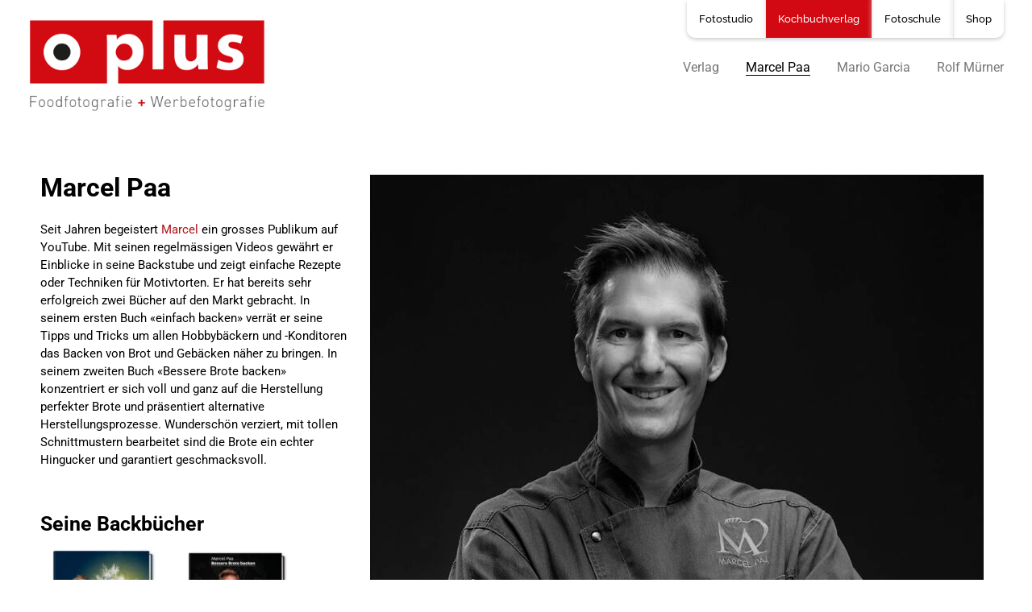

--- FILE ---
content_type: text/html; charset=UTF-8
request_url: https://fotoplus-verlag.ch/marcel-paa/
body_size: 11438
content:
<!doctype html>
<html lang="de">
<head>
	<meta charset="UTF-8">
	<meta name="viewport" content="width=device-width, initial-scale=1">
	<link rel="profile" href="https://gmpg.org/xfn/11">
	<title>Marcel Paa &#8211; Fotoplus Verlag</title>
<meta name='robots' content='max-image-preview:large' />
<link rel='dns-prefetch' href='//fotoplus-verlag.ch' />
<link rel="alternate" type="application/rss+xml" title="Fotoplus Verlag &raquo; Feed" href="https://fotoplus-verlag.ch/feed/" />
<link rel="alternate" type="application/rss+xml" title="Fotoplus Verlag &raquo; Kommentar-Feed" href="https://fotoplus-verlag.ch/comments/feed/" />
<link rel="alternate" title="oEmbed (JSON)" type="application/json+oembed" href="https://fotoplus-verlag.ch/wp-json/oembed/1.0/embed?url=https%3A%2F%2Ffotoplus-verlag.ch%2Fmarcel-paa%2F" />
<link rel="alternate" title="oEmbed (XML)" type="text/xml+oembed" href="https://fotoplus-verlag.ch/wp-json/oembed/1.0/embed?url=https%3A%2F%2Ffotoplus-verlag.ch%2Fmarcel-paa%2F&#038;format=xml" />
<style id='wp-img-auto-sizes-contain-inline-css'>
img:is([sizes=auto i],[sizes^="auto," i]){contain-intrinsic-size:3000px 1500px}
/*# sourceURL=wp-img-auto-sizes-contain-inline-css */
</style>
<style id='wp-emoji-styles-inline-css'>

	img.wp-smiley, img.emoji {
		display: inline !important;
		border: none !important;
		box-shadow: none !important;
		height: 1em !important;
		width: 1em !important;
		margin: 0 0.07em !important;
		vertical-align: -0.1em !important;
		background: none !important;
		padding: 0 !important;
	}
/*# sourceURL=wp-emoji-styles-inline-css */
</style>
<style id='safe-svg-svg-icon-style-inline-css'>
.safe-svg-cover{text-align:center}.safe-svg-cover .safe-svg-inside{display:inline-block;max-width:100%}.safe-svg-cover svg{fill:currentColor;height:100%;max-height:100%;max-width:100%;width:100%}

/*# sourceURL=https://fotoplus-verlag.ch/wp-content/plugins/safe-svg/dist/safe-svg-block-frontend.css */
</style>
<style id='global-styles-inline-css'>
:root{--wp--preset--aspect-ratio--square: 1;--wp--preset--aspect-ratio--4-3: 4/3;--wp--preset--aspect-ratio--3-4: 3/4;--wp--preset--aspect-ratio--3-2: 3/2;--wp--preset--aspect-ratio--2-3: 2/3;--wp--preset--aspect-ratio--16-9: 16/9;--wp--preset--aspect-ratio--9-16: 9/16;--wp--preset--color--black: #000000;--wp--preset--color--cyan-bluish-gray: #abb8c3;--wp--preset--color--white: #ffffff;--wp--preset--color--pale-pink: #f78da7;--wp--preset--color--vivid-red: #cf2e2e;--wp--preset--color--luminous-vivid-orange: #ff6900;--wp--preset--color--luminous-vivid-amber: #fcb900;--wp--preset--color--light-green-cyan: #7bdcb5;--wp--preset--color--vivid-green-cyan: #00d084;--wp--preset--color--pale-cyan-blue: #8ed1fc;--wp--preset--color--vivid-cyan-blue: #0693e3;--wp--preset--color--vivid-purple: #9b51e0;--wp--preset--gradient--vivid-cyan-blue-to-vivid-purple: linear-gradient(135deg,rgb(6,147,227) 0%,rgb(155,81,224) 100%);--wp--preset--gradient--light-green-cyan-to-vivid-green-cyan: linear-gradient(135deg,rgb(122,220,180) 0%,rgb(0,208,130) 100%);--wp--preset--gradient--luminous-vivid-amber-to-luminous-vivid-orange: linear-gradient(135deg,rgb(252,185,0) 0%,rgb(255,105,0) 100%);--wp--preset--gradient--luminous-vivid-orange-to-vivid-red: linear-gradient(135deg,rgb(255,105,0) 0%,rgb(207,46,46) 100%);--wp--preset--gradient--very-light-gray-to-cyan-bluish-gray: linear-gradient(135deg,rgb(238,238,238) 0%,rgb(169,184,195) 100%);--wp--preset--gradient--cool-to-warm-spectrum: linear-gradient(135deg,rgb(74,234,220) 0%,rgb(151,120,209) 20%,rgb(207,42,186) 40%,rgb(238,44,130) 60%,rgb(251,105,98) 80%,rgb(254,248,76) 100%);--wp--preset--gradient--blush-light-purple: linear-gradient(135deg,rgb(255,206,236) 0%,rgb(152,150,240) 100%);--wp--preset--gradient--blush-bordeaux: linear-gradient(135deg,rgb(254,205,165) 0%,rgb(254,45,45) 50%,rgb(107,0,62) 100%);--wp--preset--gradient--luminous-dusk: linear-gradient(135deg,rgb(255,203,112) 0%,rgb(199,81,192) 50%,rgb(65,88,208) 100%);--wp--preset--gradient--pale-ocean: linear-gradient(135deg,rgb(255,245,203) 0%,rgb(182,227,212) 50%,rgb(51,167,181) 100%);--wp--preset--gradient--electric-grass: linear-gradient(135deg,rgb(202,248,128) 0%,rgb(113,206,126) 100%);--wp--preset--gradient--midnight: linear-gradient(135deg,rgb(2,3,129) 0%,rgb(40,116,252) 100%);--wp--preset--font-size--small: 13px;--wp--preset--font-size--medium: 20px;--wp--preset--font-size--large: 36px;--wp--preset--font-size--x-large: 42px;--wp--preset--spacing--20: 0.44rem;--wp--preset--spacing--30: 0.67rem;--wp--preset--spacing--40: 1rem;--wp--preset--spacing--50: 1.5rem;--wp--preset--spacing--60: 2.25rem;--wp--preset--spacing--70: 3.38rem;--wp--preset--spacing--80: 5.06rem;--wp--preset--shadow--natural: 6px 6px 9px rgba(0, 0, 0, 0.2);--wp--preset--shadow--deep: 12px 12px 50px rgba(0, 0, 0, 0.4);--wp--preset--shadow--sharp: 6px 6px 0px rgba(0, 0, 0, 0.2);--wp--preset--shadow--outlined: 6px 6px 0px -3px rgb(255, 255, 255), 6px 6px rgb(0, 0, 0);--wp--preset--shadow--crisp: 6px 6px 0px rgb(0, 0, 0);}:root { --wp--style--global--content-size: 800px;--wp--style--global--wide-size: 1200px; }:where(body) { margin: 0; }.wp-site-blocks > .alignleft { float: left; margin-right: 2em; }.wp-site-blocks > .alignright { float: right; margin-left: 2em; }.wp-site-blocks > .aligncenter { justify-content: center; margin-left: auto; margin-right: auto; }:where(.wp-site-blocks) > * { margin-block-start: 24px; margin-block-end: 0; }:where(.wp-site-blocks) > :first-child { margin-block-start: 0; }:where(.wp-site-blocks) > :last-child { margin-block-end: 0; }:root { --wp--style--block-gap: 24px; }:root :where(.is-layout-flow) > :first-child{margin-block-start: 0;}:root :where(.is-layout-flow) > :last-child{margin-block-end: 0;}:root :where(.is-layout-flow) > *{margin-block-start: 24px;margin-block-end: 0;}:root :where(.is-layout-constrained) > :first-child{margin-block-start: 0;}:root :where(.is-layout-constrained) > :last-child{margin-block-end: 0;}:root :where(.is-layout-constrained) > *{margin-block-start: 24px;margin-block-end: 0;}:root :where(.is-layout-flex){gap: 24px;}:root :where(.is-layout-grid){gap: 24px;}.is-layout-flow > .alignleft{float: left;margin-inline-start: 0;margin-inline-end: 2em;}.is-layout-flow > .alignright{float: right;margin-inline-start: 2em;margin-inline-end: 0;}.is-layout-flow > .aligncenter{margin-left: auto !important;margin-right: auto !important;}.is-layout-constrained > .alignleft{float: left;margin-inline-start: 0;margin-inline-end: 2em;}.is-layout-constrained > .alignright{float: right;margin-inline-start: 2em;margin-inline-end: 0;}.is-layout-constrained > .aligncenter{margin-left: auto !important;margin-right: auto !important;}.is-layout-constrained > :where(:not(.alignleft):not(.alignright):not(.alignfull)){max-width: var(--wp--style--global--content-size);margin-left: auto !important;margin-right: auto !important;}.is-layout-constrained > .alignwide{max-width: var(--wp--style--global--wide-size);}body .is-layout-flex{display: flex;}.is-layout-flex{flex-wrap: wrap;align-items: center;}.is-layout-flex > :is(*, div){margin: 0;}body .is-layout-grid{display: grid;}.is-layout-grid > :is(*, div){margin: 0;}body{padding-top: 0px;padding-right: 0px;padding-bottom: 0px;padding-left: 0px;}a:where(:not(.wp-element-button)){text-decoration: underline;}:root :where(.wp-element-button, .wp-block-button__link){background-color: #32373c;border-width: 0;color: #fff;font-family: inherit;font-size: inherit;font-style: inherit;font-weight: inherit;letter-spacing: inherit;line-height: inherit;padding-top: calc(0.667em + 2px);padding-right: calc(1.333em + 2px);padding-bottom: calc(0.667em + 2px);padding-left: calc(1.333em + 2px);text-decoration: none;text-transform: inherit;}.has-black-color{color: var(--wp--preset--color--black) !important;}.has-cyan-bluish-gray-color{color: var(--wp--preset--color--cyan-bluish-gray) !important;}.has-white-color{color: var(--wp--preset--color--white) !important;}.has-pale-pink-color{color: var(--wp--preset--color--pale-pink) !important;}.has-vivid-red-color{color: var(--wp--preset--color--vivid-red) !important;}.has-luminous-vivid-orange-color{color: var(--wp--preset--color--luminous-vivid-orange) !important;}.has-luminous-vivid-amber-color{color: var(--wp--preset--color--luminous-vivid-amber) !important;}.has-light-green-cyan-color{color: var(--wp--preset--color--light-green-cyan) !important;}.has-vivid-green-cyan-color{color: var(--wp--preset--color--vivid-green-cyan) !important;}.has-pale-cyan-blue-color{color: var(--wp--preset--color--pale-cyan-blue) !important;}.has-vivid-cyan-blue-color{color: var(--wp--preset--color--vivid-cyan-blue) !important;}.has-vivid-purple-color{color: var(--wp--preset--color--vivid-purple) !important;}.has-black-background-color{background-color: var(--wp--preset--color--black) !important;}.has-cyan-bluish-gray-background-color{background-color: var(--wp--preset--color--cyan-bluish-gray) !important;}.has-white-background-color{background-color: var(--wp--preset--color--white) !important;}.has-pale-pink-background-color{background-color: var(--wp--preset--color--pale-pink) !important;}.has-vivid-red-background-color{background-color: var(--wp--preset--color--vivid-red) !important;}.has-luminous-vivid-orange-background-color{background-color: var(--wp--preset--color--luminous-vivid-orange) !important;}.has-luminous-vivid-amber-background-color{background-color: var(--wp--preset--color--luminous-vivid-amber) !important;}.has-light-green-cyan-background-color{background-color: var(--wp--preset--color--light-green-cyan) !important;}.has-vivid-green-cyan-background-color{background-color: var(--wp--preset--color--vivid-green-cyan) !important;}.has-pale-cyan-blue-background-color{background-color: var(--wp--preset--color--pale-cyan-blue) !important;}.has-vivid-cyan-blue-background-color{background-color: var(--wp--preset--color--vivid-cyan-blue) !important;}.has-vivid-purple-background-color{background-color: var(--wp--preset--color--vivid-purple) !important;}.has-black-border-color{border-color: var(--wp--preset--color--black) !important;}.has-cyan-bluish-gray-border-color{border-color: var(--wp--preset--color--cyan-bluish-gray) !important;}.has-white-border-color{border-color: var(--wp--preset--color--white) !important;}.has-pale-pink-border-color{border-color: var(--wp--preset--color--pale-pink) !important;}.has-vivid-red-border-color{border-color: var(--wp--preset--color--vivid-red) !important;}.has-luminous-vivid-orange-border-color{border-color: var(--wp--preset--color--luminous-vivid-orange) !important;}.has-luminous-vivid-amber-border-color{border-color: var(--wp--preset--color--luminous-vivid-amber) !important;}.has-light-green-cyan-border-color{border-color: var(--wp--preset--color--light-green-cyan) !important;}.has-vivid-green-cyan-border-color{border-color: var(--wp--preset--color--vivid-green-cyan) !important;}.has-pale-cyan-blue-border-color{border-color: var(--wp--preset--color--pale-cyan-blue) !important;}.has-vivid-cyan-blue-border-color{border-color: var(--wp--preset--color--vivid-cyan-blue) !important;}.has-vivid-purple-border-color{border-color: var(--wp--preset--color--vivid-purple) !important;}.has-vivid-cyan-blue-to-vivid-purple-gradient-background{background: var(--wp--preset--gradient--vivid-cyan-blue-to-vivid-purple) !important;}.has-light-green-cyan-to-vivid-green-cyan-gradient-background{background: var(--wp--preset--gradient--light-green-cyan-to-vivid-green-cyan) !important;}.has-luminous-vivid-amber-to-luminous-vivid-orange-gradient-background{background: var(--wp--preset--gradient--luminous-vivid-amber-to-luminous-vivid-orange) !important;}.has-luminous-vivid-orange-to-vivid-red-gradient-background{background: var(--wp--preset--gradient--luminous-vivid-orange-to-vivid-red) !important;}.has-very-light-gray-to-cyan-bluish-gray-gradient-background{background: var(--wp--preset--gradient--very-light-gray-to-cyan-bluish-gray) !important;}.has-cool-to-warm-spectrum-gradient-background{background: var(--wp--preset--gradient--cool-to-warm-spectrum) !important;}.has-blush-light-purple-gradient-background{background: var(--wp--preset--gradient--blush-light-purple) !important;}.has-blush-bordeaux-gradient-background{background: var(--wp--preset--gradient--blush-bordeaux) !important;}.has-luminous-dusk-gradient-background{background: var(--wp--preset--gradient--luminous-dusk) !important;}.has-pale-ocean-gradient-background{background: var(--wp--preset--gradient--pale-ocean) !important;}.has-electric-grass-gradient-background{background: var(--wp--preset--gradient--electric-grass) !important;}.has-midnight-gradient-background{background: var(--wp--preset--gradient--midnight) !important;}.has-small-font-size{font-size: var(--wp--preset--font-size--small) !important;}.has-medium-font-size{font-size: var(--wp--preset--font-size--medium) !important;}.has-large-font-size{font-size: var(--wp--preset--font-size--large) !important;}.has-x-large-font-size{font-size: var(--wp--preset--font-size--x-large) !important;}
:root :where(.wp-block-pullquote){font-size: 1.5em;line-height: 1.6;}
/*# sourceURL=global-styles-inline-css */
</style>
<link rel='stylesheet' id='theme-style-css' href='https://fotoplus-verlag.ch/wp-content/themes/fotoplus-verlag/style.css?ver=1.0.0' media='all' />
<link rel='stylesheet' id='hello-elementor-css' href='https://fotoplus-verlag.ch/wp-content/themes/hello-elementor/assets/css/reset.css?ver=1.0.0' media='all' />
<link rel='stylesheet' id='hello-elementor-theme-style-css' href='https://fotoplus-verlag.ch/wp-content/themes/hello-elementor/assets/css/theme.css?ver=1.0.0' media='all' />
<link rel='stylesheet' id='hello-elementor-header-footer-css' href='https://fotoplus-verlag.ch/wp-content/themes/hello-elementor/assets/css/header-footer.css?ver=1.0.0' media='all' />
<link rel='stylesheet' id='elementor-frontend-css' href='https://fotoplus-verlag.ch/wp-content/plugins/elementor/assets/css/frontend.min.css?ver=1.0.0' media='all' />
<link rel='stylesheet' id='widget-icon-list-css' href='https://fotoplus-verlag.ch/wp-content/plugins/elementor/assets/css/widget-icon-list.min.css?ver=1.0.0' media='all' />
<link rel='stylesheet' id='e-sticky-css' href='https://fotoplus-verlag.ch/wp-content/plugins/elementor-pro/assets/css/modules/sticky.min.css?ver=1.0.0' media='all' />
<link rel='stylesheet' id='widget-image-css' href='https://fotoplus-verlag.ch/wp-content/plugins/elementor/assets/css/widget-image.min.css?ver=1.0.0' media='all' />
<link rel='stylesheet' id='widget-nav-menu-css' href='https://fotoplus-verlag.ch/wp-content/plugins/elementor-pro/assets/css/widget-nav-menu.min.css?ver=1.0.0' media='all' />
<link rel='stylesheet' id='elementor-icons-css' href='https://fotoplus-verlag.ch/wp-content/plugins/elementor/assets/lib/eicons/css/elementor-icons.min.css?ver=1.0.0' media='all' />
<link rel='stylesheet' id='elementor-post-7-css' href='https://fotoplus-verlag.ch/wp-content/uploads/sites/3/elementor/css/post-7.css?ver=1.0.0' media='all' />
<link rel='stylesheet' id='uael-frontend-css' href='https://fotoplus-verlag.ch/wp-content/plugins/ultimate-elementor/assets/min-css/uael-frontend.min.css?ver=1.0.0' media='all' />
<link rel='stylesheet' id='uael-teammember-social-icons-css' href='https://fotoplus-verlag.ch/wp-content/plugins/elementor/assets/css/widget-social-icons.min.css?ver=1.0.0' media='all' />
<link rel='stylesheet' id='uael-social-share-icons-brands-css' href='https://fotoplus-verlag.ch/wp-content/plugins/elementor/assets/lib/font-awesome/css/brands.css?ver=1.0.0' media='all' />
<link rel='stylesheet' id='uael-social-share-icons-fontawesome-css' href='https://fotoplus-verlag.ch/wp-content/plugins/elementor/assets/lib/font-awesome/css/fontawesome.css?ver=1.0.0' media='all' />
<link rel='stylesheet' id='uael-nav-menu-icons-css' href='https://fotoplus-verlag.ch/wp-content/plugins/elementor/assets/lib/font-awesome/css/solid.css?ver=1.0.0' media='all' />
<link rel='stylesheet' id='widget-heading-css' href='https://fotoplus-verlag.ch/wp-content/plugins/elementor/assets/css/widget-heading.min.css?ver=1.0.0' media='all' />
<link rel='stylesheet' id='elementor-post-156-css' href='https://fotoplus-verlag.ch/wp-content/uploads/sites/3/elementor/css/post-156.css?ver=1.0.0' media='all' />
<link rel='stylesheet' id='elementor-post-6-css' href='https://fotoplus-verlag.ch/wp-content/uploads/sites/3/elementor/css/post-6.css?ver=1.0.0' media='all' />
<link rel='stylesheet' id='elementor-post-79-css' href='https://fotoplus-verlag.ch/wp-content/uploads/sites/3/elementor/css/post-79.css?ver=1.0.0' media='all' />
<link rel='stylesheet' id='elementor-gf-local-roboto-css' href='https://fotoplus-verlag.ch/wp-content/uploads/sites/3/elementor/google-fonts/css/roboto.css?ver=1.0.0' media='all' />
<link rel='stylesheet' id='elementor-gf-local-raleway-css' href='https://fotoplus-verlag.ch/wp-content/uploads/sites/3/elementor/google-fonts/css/raleway.css?ver=1.0.0' media='all' />
<link rel='stylesheet' id='elementor-icons-shared-0-css' href='https://fotoplus-verlag.ch/wp-content/plugins/elementor/assets/lib/font-awesome/css/fontawesome.min.css?ver=1.0.0' media='all' />
<link rel='stylesheet' id='elementor-icons-fa-solid-css' href='https://fotoplus-verlag.ch/wp-content/plugins/elementor/assets/lib/font-awesome/css/solid.min.css?ver=1.0.0' media='all' />
<link rel='stylesheet' id='elementor-icons-fa-regular-css' href='https://fotoplus-verlag.ch/wp-content/plugins/elementor/assets/lib/font-awesome/css/regular.min.css?ver=1.0.0' media='all' />
<script src="https://fotoplus-verlag.ch/wp-includes/js/jquery/jquery.min.js?ver=3.7.1" id="jquery-core-js"></script>
<script src="https://fotoplus-verlag.ch/wp-includes/js/jquery/jquery-migrate.min.js?ver=3.4.1" id="jquery-migrate-js"></script>
<link rel="https://api.w.org/" href="https://fotoplus-verlag.ch/wp-json/" /><link rel="alternate" title="JSON" type="application/json" href="https://fotoplus-verlag.ch/wp-json/wp/v2/pages/156" /><link rel="EditURI" type="application/rsd+xml" title="RSD" href="https://fotoplus-verlag.ch/xmlrpc.php?rsd" />
<meta name="generator" content="WordPress 6.9" />
<link rel="canonical" href="https://fotoplus-verlag.ch/marcel-paa/" />
<link rel='shortlink' href='https://fotoplus-verlag.ch/?p=156' />
<meta name="generator" content="Elementor 3.34.1; features: additional_custom_breakpoints; settings: css_print_method-external, google_font-enabled, font_display-auto">
			<style>
				.e-con.e-parent:nth-of-type(n+4):not(.e-lazyloaded):not(.e-no-lazyload),
				.e-con.e-parent:nth-of-type(n+4):not(.e-lazyloaded):not(.e-no-lazyload) * {
					background-image: none !important;
				}
				@media screen and (max-height: 1024px) {
					.e-con.e-parent:nth-of-type(n+3):not(.e-lazyloaded):not(.e-no-lazyload),
					.e-con.e-parent:nth-of-type(n+3):not(.e-lazyloaded):not(.e-no-lazyload) * {
						background-image: none !important;
					}
				}
				@media screen and (max-height: 640px) {
					.e-con.e-parent:nth-of-type(n+2):not(.e-lazyloaded):not(.e-no-lazyload),
					.e-con.e-parent:nth-of-type(n+2):not(.e-lazyloaded):not(.e-no-lazyload) * {
						background-image: none !important;
					}
				}
			</style>
			<link rel="icon" href="https://fotoplus-verlag.ch/wp-content/uploads/sites/3/2021/09/cropped-logo-fotoplus-fb-32x32-1.jpeg" sizes="32x32" />
<link rel="icon" href="https://fotoplus-verlag.ch/wp-content/uploads/sites/3/2021/09/cropped-logo-fotoplus-fb-32x32-1.jpeg" sizes="192x192" />
<link rel="apple-touch-icon" href="https://fotoplus-verlag.ch/wp-content/uploads/sites/3/2021/09/cropped-logo-fotoplus-fb-32x32-1.jpeg" />
<meta name="msapplication-TileImage" content="https://fotoplus-verlag.ch/wp-content/uploads/sites/3/2021/09/cropped-logo-fotoplus-fb-32x32-1.jpeg" />
</head>
<body class="wp-singular page-template-default page page-id-156 wp-embed-responsive wp-theme-hello-elementor wp-child-theme-fotoplus-verlag eio-default hello-elementor-default elementor-default elementor-template-full-width elementor-kit-7 elementor-page elementor-page-156">


<a class="skip-link screen-reader-text" href="#content">Zum Inhalt springen</a>

		<header data-elementor-type="header" data-elementor-id="6" class="elementor elementor-6 elementor-location-header" data-elementor-post-type="elementor_library">
					<section class="elementor-section elementor-top-section elementor-element elementor-element-167d6682 elementor-section-full_width elementor-section-content-middle elementor-hidden-desktop site_header elementor-section-height-default elementor-section-height-default" data-id="167d6682" data-element_type="section" data-settings="{&quot;background_background&quot;:&quot;classic&quot;,&quot;sticky&quot;:&quot;top&quot;,&quot;sticky_on&quot;:[&quot;desktop&quot;],&quot;sticky_effects_offset&quot;:20,&quot;sticky_offset&quot;:0,&quot;sticky_anchor_link_offset&quot;:0}">
						<div class="elementor-container elementor-column-gap-no">
					<div class="elementor-column elementor-col-100 elementor-top-column elementor-element elementor-element-279aedd7" data-id="279aedd7" data-element_type="column">
			<div class="elementor-widget-wrap elementor-element-populated">
						<div class="elementor-element elementor-element-723de079 elementor-icon-list--layout-inline elementor-align-end elementor-mobile-align-center site_list elementor-widget__width-auto elementor-list-item-link-full_width elementor-widget elementor-widget-icon-list" data-id="723de079" data-element_type="widget" data-widget_type="icon-list.default">
				<div class="elementor-widget-container">
							<ul class="elementor-icon-list-items elementor-inline-items">
							<li class="elementor-icon-list-item elementor-inline-item">
											<a href="https://fotoplus.ch/">

											<span class="elementor-icon-list-text">Studio</span>
											</a>
									</li>
								<li class="elementor-icon-list-item elementor-inline-item">
											<a href="https://fotoplus-verlag.ch/">

											<span class="elementor-icon-list-text">Verlag</span>
											</a>
									</li>
								<li class="elementor-icon-list-item elementor-inline-item">
											<a href="https://fotoplusschule.ch">

											<span class="elementor-icon-list-text">Schule</span>
											</a>
									</li>
								<li class="elementor-icon-list-item elementor-inline-item">
											<a href="https://fotoplus.ch/shop">

											<span class="elementor-icon-list-text">Shop</span>
											</a>
									</li>
						</ul>
						</div>
				</div>
					</div>
		</div>
					</div>
		</section>
				<section class="elementor-section elementor-top-section elementor-element elementor-element-11de8d6e elementor-section-content-middle elementor-section-full_width site_header elementor-section-height-default elementor-section-height-default" data-id="11de8d6e" data-element_type="section" data-settings="{&quot;background_background&quot;:&quot;classic&quot;,&quot;sticky&quot;:&quot;top&quot;,&quot;sticky_on&quot;:[&quot;desktop&quot;],&quot;sticky_effects_offset&quot;:20,&quot;sticky_offset&quot;:0,&quot;sticky_anchor_link_offset&quot;:0}">
						<div class="elementor-container elementor-column-gap-default">
					<div class="elementor-column elementor-col-33 elementor-top-column elementor-element elementor-element-1184ab29" data-id="1184ab29" data-element_type="column">
			<div class="elementor-widget-wrap elementor-element-populated">
						<div class="elementor-element elementor-element-2e97983d sticky-logo elementor-widget elementor-widget-image" data-id="2e97983d" data-element_type="widget" data-widget_type="image.default">
				<div class="elementor-widget-container">
																<a href="https://fotoplus-verlag.ch">
							<img fetchpriority="high" width="788" height="308" src="https://fotoplus-verlag.ch/wp-content/uploads/sites/3/2021/08/Fotoplus-Zusatz.jpg" class="attachment-full size-full wp-image-245" alt="" srcset="https://fotoplus-verlag.ch/wp-content/uploads/sites/3/2021/08/Fotoplus-Zusatz.jpg 788w, https://fotoplus-verlag.ch/wp-content/uploads/sites/3/2021/08/Fotoplus-Zusatz-300x117.jpg 300w, https://fotoplus-verlag.ch/wp-content/uploads/sites/3/2021/08/Fotoplus-Zusatz-768x300.jpg 768w" sizes="(max-width: 788px) 100vw, 788px" />								</a>
															</div>
				</div>
					</div>
		</div>
				<div class="elementor-column elementor-col-66 elementor-top-column elementor-element elementor-element-32e958ce" data-id="32e958ce" data-element_type="column">
			<div class="elementor-widget-wrap elementor-element-populated">
						<div class="elementor-element elementor-element-40cb6a72 elementor-icon-list--layout-inline elementor-align-end elementor-mobile-align-center site_list dekstop_list elementor-widget__width-auto elementor-hidden-tablet elementor-hidden-phone elementor-list-item-link-full_width elementor-widget elementor-widget-icon-list" data-id="40cb6a72" data-element_type="widget" data-widget_type="icon-list.default">
				<div class="elementor-widget-container">
							<ul class="elementor-icon-list-items elementor-inline-items">
							<li class="elementor-icon-list-item elementor-inline-item">
											<a href="https://fotoplus.ch/">

											<span class="elementor-icon-list-text">Fotostudio</span>
											</a>
									</li>
								<li class="elementor-icon-list-item elementor-inline-item">
											<a href="https://fotoplus-verlag.ch/">

											<span class="elementor-icon-list-text">Kochbuchverlag</span>
											</a>
									</li>
								<li class="elementor-icon-list-item elementor-inline-item">
											<a href="https://fotoplusschule.ch/">

											<span class="elementor-icon-list-text">Fotoschule</span>
											</a>
									</li>
								<li class="elementor-icon-list-item elementor-inline-item">
											<a href="http://fotoplus.ch/shop">

											<span class="elementor-icon-list-text">Shop</span>
											</a>
									</li>
						</ul>
						</div>
				</div>
				<div class="elementor-element elementor-element-417631be elementor-nav-menu__align-end elementor-nav-menu--stretch elementor-nav-menu--dropdown-tablet elementor-nav-menu__text-align-aside elementor-nav-menu--toggle elementor-nav-menu--burger elementor-widget elementor-widget-nav-menu" data-id="417631be" data-element_type="widget" data-settings="{&quot;full_width&quot;:&quot;stretch&quot;,&quot;submenu_icon&quot;:{&quot;value&quot;:&quot;&lt;i class=\&quot;fas fa-chevron-down\&quot; aria-hidden=\&quot;true\&quot;&gt;&lt;\/i&gt;&quot;,&quot;library&quot;:&quot;fa-solid&quot;},&quot;layout&quot;:&quot;horizontal&quot;,&quot;toggle&quot;:&quot;burger&quot;}" data-widget_type="nav-menu.default">
				<div class="elementor-widget-container">
								<nav aria-label="Menü" class="elementor-nav-menu--main elementor-nav-menu__container elementor-nav-menu--layout-horizontal e--pointer-underline e--animation-fade">
				<ul id="menu-1-417631be" class="elementor-nav-menu"><li class="menu-item menu-item-type-post_type menu-item-object-page menu-item-home menu-item-10"><a href="https://fotoplus-verlag.ch/" class="elementor-item">Verlag</a></li>
<li class="menu-item menu-item-type-post_type menu-item-object-page current-menu-item page_item page-item-156 current_page_item menu-item-194"><a href="https://fotoplus-verlag.ch/marcel-paa/" aria-current="page" class="elementor-item elementor-item-active">Marcel Paa</a></li>
<li class="menu-item menu-item-type-post_type menu-item-object-page menu-item-205"><a href="https://fotoplus-verlag.ch/mario-garcia/" class="elementor-item">Mario Garcia</a></li>
<li class="menu-item menu-item-type-post_type menu-item-object-page menu-item-206"><a href="https://fotoplus-verlag.ch/rolf-muerner/" class="elementor-item">Rolf Mürner</a></li>
</ul>			</nav>
					<div class="elementor-menu-toggle" role="button" tabindex="0" aria-label="Menü Umschalter" aria-expanded="false">
			<i aria-hidden="true" role="presentation" class="elementor-menu-toggle__icon--open eicon-menu-bar"></i><i aria-hidden="true" role="presentation" class="elementor-menu-toggle__icon--close eicon-close"></i>		</div>
					<nav class="elementor-nav-menu--dropdown elementor-nav-menu__container" aria-hidden="true">
				<ul id="menu-2-417631be" class="elementor-nav-menu"><li class="menu-item menu-item-type-post_type menu-item-object-page menu-item-home menu-item-10"><a href="https://fotoplus-verlag.ch/" class="elementor-item" tabindex="-1">Verlag</a></li>
<li class="menu-item menu-item-type-post_type menu-item-object-page current-menu-item page_item page-item-156 current_page_item menu-item-194"><a href="https://fotoplus-verlag.ch/marcel-paa/" aria-current="page" class="elementor-item elementor-item-active" tabindex="-1">Marcel Paa</a></li>
<li class="menu-item menu-item-type-post_type menu-item-object-page menu-item-205"><a href="https://fotoplus-verlag.ch/mario-garcia/" class="elementor-item" tabindex="-1">Mario Garcia</a></li>
<li class="menu-item menu-item-type-post_type menu-item-object-page menu-item-206"><a href="https://fotoplus-verlag.ch/rolf-muerner/" class="elementor-item" tabindex="-1">Rolf Mürner</a></li>
</ul>			</nav>
						</div>
				</div>
					</div>
		</div>
					</div>
		</section>
				</header>
				<div data-elementor-type="wp-page" data-elementor-id="156" class="elementor elementor-156" data-elementor-post-type="page">
						<section class="elementor-section elementor-top-section elementor-element elementor-element-a494d0 elementor-section-boxed elementor-section-height-default elementor-section-height-default" data-id="a494d0" data-element_type="section">
						<div class="elementor-container elementor-column-gap-default">
					<div class="elementor-column elementor-col-33 elementor-top-column elementor-element elementor-element-b2b586f" data-id="b2b586f" data-element_type="column">
			<div class="elementor-widget-wrap elementor-element-populated">
						<div class="elementor-element elementor-element-4132229 elementor-widget elementor-widget-heading" data-id="4132229" data-element_type="widget" data-widget_type="heading.default">
				<div class="elementor-widget-container">
					<h2 class="elementor-heading-title elementor-size-default">Marcel Paa
</h2>				</div>
				</div>
				<div class="elementor-element elementor-element-e4fabd6 elementor-widget elementor-widget-text-editor" data-id="e4fabd6" data-element_type="widget" data-settings="{&quot;sticky&quot;:&quot;top&quot;,&quot;sticky_offset&quot;:&quot;180&quot;,&quot;sticky_on&quot;:[&quot;desktop&quot;,&quot;tablet&quot;],&quot;sticky_effects_offset&quot;:0,&quot;sticky_anchor_link_offset&quot;:0}" data-widget_type="text-editor.default">
				<div class="elementor-widget-container">
									<p><span style="font-size: 15px">Seit Jahren begeistert <a href="https://www.marcelpaa.com/" target="_blank" rel="noopener">Marcel</a> ein grosses Publikum auf YouTube. Mit seinen regelmässigen Videos gewährt er Einblicke in seine Backstube und zeigt einfache Rezepte oder Techniken für Motivtorten. Er hat bereits sehr erfolgreich zwei Bücher auf den Markt gebracht. In seinem ersten Buch «einfach backen» verrät er seine Tipps und Tricks um allen Hobbybäckern und -Konditoren das Backen von Brot und Gebäcken näher zu bringen. In seinem zweiten Buch «Bessere Brote backen» konzentriert er sich voll und ganz auf die Herstellung perfekter Brote und präsentiert alternative Herstellungsprozesse. Wunderschön verziert, mit tollen Schnittmustern bearbeitet sind die Brote ein echter Hingucker und garantiert geschmacksvoll.</span></p><p> </p><h4 class="tabs-title" style="vertical-align: baseline;font-family: Roboto, sans-serif;font-weight: bold;font-style: inherit;font-size: 1.58333rem;padding: 0px;margin: 0px 0px 0.66667rem;border: 0px;color: #000000;line-height: 1.52632">Seine Backbücher</h4><p><a href="https://fotoplus.ch/shop/product/die-100-besten-brote-von-marcel-paa/"><img decoding="async" class="alignleft wp-image-53789 size-thumbnail" src="https://fotoplus-verlag.ch/wp-content/uploads/sites/3/2022/07/Die-100-besten-Brote-Cover-Mockup-150x150.jpg" alt="" width="150" height="150" /><img decoding="async" class="alignleft wp-image-53711 size-thumbnail" src="https://fotoplus-verlag.ch/wp-content/uploads/sites/3/2021/10/Foto-Plus-bessere-brote-backen_web-150x150.png" alt="" width="150" height="150" srcset="https://fotoplus-verlag.ch/wp-content/uploads/sites/3/2021/10/Foto-Plus-bessere-brote-backen_web-150x150.png 150w, https://fotoplus-verlag.ch/wp-content/uploads/sites/3/2021/10/Foto-Plus-bessere-brote-backen_web-300x300.png 300w, https://fotoplus-verlag.ch/wp-content/uploads/sites/3/2021/10/Foto-Plus-bessere-brote-backen_web-768x768.png 768w, https://fotoplus-verlag.ch/wp-content/uploads/sites/3/2021/10/Foto-Plus-bessere-brote-backen_web.png 962w" sizes="(max-width: 150px) 100vw, 150px" /></a><a href="https://fotoplus.ch/shop/product/einfach-backen-von-marcel-paa/"><img loading="lazy" decoding="async" class="alignleft wp-image-106 size-thumbnail" src="https://fotoplus-verlag.ch/wp-content/uploads/sites/3/2020/12/Foto-Plus-einfach-backen-vorab-1-1024x1024-1-150x150.png" alt="" width="150" height="150" srcset="https://fotoplus-verlag.ch/wp-content/uploads/sites/3/2020/12/Foto-Plus-einfach-backen-vorab-1-1024x1024-1-150x150.png 150w, https://fotoplus-verlag.ch/wp-content/uploads/sites/3/2020/12/Foto-Plus-einfach-backen-vorab-1-1024x1024-1-300x300.png 300w, https://fotoplus-verlag.ch/wp-content/uploads/sites/3/2020/12/Foto-Plus-einfach-backen-vorab-1-1024x1024-1.png 1024w, https://fotoplus-verlag.ch/wp-content/uploads/sites/3/2020/12/Foto-Plus-einfach-backen-vorab-1-1024x1024-1-768x768.png 768w" sizes="(max-width: 150px) 100vw, 150px" /></a></p>								</div>
				</div>
					</div>
		</div>
				<div class="elementor-column elementor-col-66 elementor-top-column elementor-element elementor-element-1d78551" data-id="1d78551" data-element_type="column">
			<div class="elementor-widget-wrap elementor-element-populated">
						<div class="elementor-element elementor-element-bbf5827 elementor-widget elementor-widget-image" data-id="bbf5827" data-element_type="widget" data-widget_type="image.default">
				<div class="elementor-widget-container">
															<img loading="lazy" decoding="async" width="761" height="1024" src="https://fotoplus-verlag.ch/wp-content/uploads/sites/3/2021/09/Paa-2021.08.09-8063-Kopie-761x1024.jpg" class="attachment-large size-large wp-image-53538" alt="" srcset="https://fotoplus-verlag.ch/wp-content/uploads/sites/3/2021/09/Paa-2021.08.09-8063-Kopie-761x1024.jpg 761w, https://fotoplus-verlag.ch/wp-content/uploads/sites/3/2021/09/Paa-2021.08.09-8063-Kopie-223x300.jpg 223w, https://fotoplus-verlag.ch/wp-content/uploads/sites/3/2021/09/Paa-2021.08.09-8063-Kopie-768x1034.jpg 768w, https://fotoplus-verlag.ch/wp-content/uploads/sites/3/2021/09/Paa-2021.08.09-8063-Kopie.jpg 1000w" sizes="(max-width: 761px) 100vw, 761px" />															</div>
				</div>
				<div class="elementor-element elementor-element-92c721d elementor-widget elementor-widget-image" data-id="92c721d" data-element_type="widget" data-widget_type="image.default">
				<div class="elementor-widget-container">
															<img loading="lazy" decoding="async" width="800" height="600" src="https://fotoplus-verlag.ch/wp-content/uploads/sites/3/2022/07/60-Stunden-Brot-2.jpg" class="attachment-large size-large wp-image-53813" alt="" />															</div>
				</div>
				<div class="elementor-element elementor-element-fad20d2 elementor-widget elementor-widget-image" data-id="fad20d2" data-element_type="widget" data-widget_type="image.default">
				<div class="elementor-widget-container">
															<img loading="lazy" decoding="async" width="800" height="534" src="https://fotoplus-verlag.ch/wp-content/uploads/sites/3/2021/09/MG_4035-Kopie.jpg" class="attachment-large size-large wp-image-53536" alt="" srcset="https://fotoplus-verlag.ch/wp-content/uploads/sites/3/2021/09/MG_4035-Kopie.jpg 1000w, https://fotoplus-verlag.ch/wp-content/uploads/sites/3/2021/09/MG_4035-Kopie-300x200.jpg 300w, https://fotoplus-verlag.ch/wp-content/uploads/sites/3/2021/09/MG_4035-Kopie-768x512.jpg 768w" sizes="(max-width: 800px) 100vw, 800px" />															</div>
				</div>
				<div class="elementor-element elementor-element-237ec679 elementor-widget elementor-widget-image" data-id="237ec679" data-element_type="widget" data-widget_type="image.default">
				<div class="elementor-widget-container">
															<img loading="lazy" decoding="async" width="800" height="534" src="https://fotoplus-verlag.ch/wp-content/uploads/sites/3/2021/09/DSC00045-Kopie.jpg" class="attachment-large size-large wp-image-53534" alt="" srcset="https://fotoplus-verlag.ch/wp-content/uploads/sites/3/2021/09/DSC00045-Kopie.jpg 1000w, https://fotoplus-verlag.ch/wp-content/uploads/sites/3/2021/09/DSC00045-Kopie-300x200.jpg 300w, https://fotoplus-verlag.ch/wp-content/uploads/sites/3/2021/09/DSC00045-Kopie-768x513.jpg 768w" sizes="(max-width: 800px) 100vw, 800px" />															</div>
				</div>
				<div class="elementor-element elementor-element-68643a1b elementor-widget elementor-widget-image" data-id="68643a1b" data-element_type="widget" data-widget_type="image.default">
				<div class="elementor-widget-container">
															<img loading="lazy" decoding="async" width="800" height="498" src="https://fotoplus-verlag.ch/wp-content/uploads/sites/3/2021/09/Paa-2020.11.02-12574-Kopie.jpg" class="attachment-large size-large wp-image-53535" alt="" srcset="https://fotoplus-verlag.ch/wp-content/uploads/sites/3/2021/09/Paa-2020.11.02-12574-Kopie.jpg 1000w, https://fotoplus-verlag.ch/wp-content/uploads/sites/3/2021/09/Paa-2020.11.02-12574-Kopie-300x187.jpg 300w, https://fotoplus-verlag.ch/wp-content/uploads/sites/3/2021/09/Paa-2020.11.02-12574-Kopie-768x478.jpg 768w" sizes="(max-width: 800px) 100vw, 800px" />															</div>
				</div>
				<div class="elementor-element elementor-element-3a76b7a0 elementor-widget elementor-widget-image" data-id="3a76b7a0" data-element_type="widget" data-widget_type="image.default">
				<div class="elementor-widget-container">
															<img loading="lazy" decoding="async" width="683" height="1024" src="https://fotoplus-verlag.ch/wp-content/uploads/sites/3/2021/09/MG_4029-Kopie-683x1024.jpg" class="attachment-large size-large wp-image-53537" alt="" srcset="https://fotoplus-verlag.ch/wp-content/uploads/sites/3/2021/09/MG_4029-Kopie-683x1024.jpg 683w, https://fotoplus-verlag.ch/wp-content/uploads/sites/3/2021/09/MG_4029-Kopie-200x300.jpg 200w, https://fotoplus-verlag.ch/wp-content/uploads/sites/3/2021/09/MG_4029-Kopie-768x1152.jpg 768w, https://fotoplus-verlag.ch/wp-content/uploads/sites/3/2021/09/MG_4029-Kopie.jpg 1000w" sizes="(max-width: 683px) 100vw, 683px" />															</div>
				</div>
				<div class="elementor-element elementor-element-35409da2 elementor-widget elementor-widget-image" data-id="35409da2" data-element_type="widget" data-widget_type="image.default">
				<div class="elementor-widget-container">
															<img loading="lazy" decoding="async" width="800" height="534" src="https://fotoplus-verlag.ch/wp-content/uploads/sites/3/2021/09/MG_3957-Kopie.jpg" class="attachment-large size-large wp-image-53539" alt="" srcset="https://fotoplus-verlag.ch/wp-content/uploads/sites/3/2021/09/MG_3957-Kopie.jpg 1000w, https://fotoplus-verlag.ch/wp-content/uploads/sites/3/2021/09/MG_3957-Kopie-300x200.jpg 300w, https://fotoplus-verlag.ch/wp-content/uploads/sites/3/2021/09/MG_3957-Kopie-768x512.jpg 768w" sizes="(max-width: 800px) 100vw, 800px" />															</div>
				</div>
				<div class="elementor-element elementor-element-2697a998 elementor-widget elementor-widget-image" data-id="2697a998" data-element_type="widget" data-widget_type="image.default">
				<div class="elementor-widget-container">
															<img loading="lazy" decoding="async" width="744" height="1024" src="https://fotoplus-verlag.ch/wp-content/uploads/sites/3/2021/09/Paa-2021.08.09-8100-Kopie-744x1024.jpg" class="attachment-large size-large wp-image-53531" alt="" srcset="https://fotoplus-verlag.ch/wp-content/uploads/sites/3/2021/09/Paa-2021.08.09-8100-Kopie-744x1024.jpg 744w, https://fotoplus-verlag.ch/wp-content/uploads/sites/3/2021/09/Paa-2021.08.09-8100-Kopie-218x300.jpg 218w, https://fotoplus-verlag.ch/wp-content/uploads/sites/3/2021/09/Paa-2021.08.09-8100-Kopie-768x1057.jpg 768w, https://fotoplus-verlag.ch/wp-content/uploads/sites/3/2021/09/Paa-2021.08.09-8100-Kopie.jpg 1000w" sizes="(max-width: 744px) 100vw, 744px" />															</div>
				</div>
				<div class="elementor-element elementor-element-1f62177 elementor-widget elementor-widget-image" data-id="1f62177" data-element_type="widget" data-widget_type="image.default">
				<div class="elementor-widget-container">
															<img loading="lazy" decoding="async" width="800" height="534" src="https://fotoplus-verlag.ch/wp-content/uploads/sites/3/2021/09/DSC02457-Kopie.jpg" class="attachment-large size-large wp-image-53532" alt="" srcset="https://fotoplus-verlag.ch/wp-content/uploads/sites/3/2021/09/DSC02457-Kopie.jpg 1000w, https://fotoplus-verlag.ch/wp-content/uploads/sites/3/2021/09/DSC02457-Kopie-300x200.jpg 300w, https://fotoplus-verlag.ch/wp-content/uploads/sites/3/2021/09/DSC02457-Kopie-768x513.jpg 768w" sizes="(max-width: 800px) 100vw, 800px" />															</div>
				</div>
				<div class="elementor-element elementor-element-6c81db02 elementor-widget elementor-widget-image" data-id="6c81db02" data-element_type="widget" data-widget_type="image.default">
				<div class="elementor-widget-container">
															<img loading="lazy" decoding="async" width="800" height="534" src="https://fotoplus-verlag.ch/wp-content/uploads/sites/3/2021/09/DSC00682-Kopie.jpg" class="attachment-large size-large wp-image-53533" alt="" srcset="https://fotoplus-verlag.ch/wp-content/uploads/sites/3/2021/09/DSC00682-Kopie.jpg 1000w, https://fotoplus-verlag.ch/wp-content/uploads/sites/3/2021/09/DSC00682-Kopie-300x200.jpg 300w, https://fotoplus-verlag.ch/wp-content/uploads/sites/3/2021/09/DSC00682-Kopie-768x513.jpg 768w" sizes="(max-width: 800px) 100vw, 800px" />															</div>
				</div>
					</div>
		</div>
					</div>
		</section>
				</div>
				<footer data-elementor-type="footer" data-elementor-id="79" class="elementor elementor-79 elementor-location-footer" data-elementor-post-type="elementor_library">
					<section class="elementor-section elementor-top-section elementor-element elementor-element-7843e90e elementor-section-boxed elementor-section-height-default elementor-section-height-default" data-id="7843e90e" data-element_type="section">
							<div class="elementor-background-overlay"></div>
							<div class="elementor-container elementor-column-gap-default">
					<div class="elementor-column elementor-col-33 elementor-top-column elementor-element elementor-element-39850923" data-id="39850923" data-element_type="column">
			<div class="elementor-widget-wrap elementor-element-populated">
						<div class="elementor-element elementor-element-3b1bd220 elementor-icon-list--layout-traditional elementor-list-item-link-full_width elementor-widget elementor-widget-icon-list" data-id="3b1bd220" data-element_type="widget" data-widget_type="icon-list.default">
				<div class="elementor-widget-container">
							<ul class="elementor-icon-list-items">
							<li class="elementor-icon-list-item">
											<span class="elementor-icon-list-icon">
							<i aria-hidden="true" class="fas fa-phone"></i>						</span>
										<span class="elementor-icon-list-text">+41 41 312 16 18</span>
									</li>
								<li class="elementor-icon-list-item">
											<a href="mailto:info@fotoplus.ch">

												<span class="elementor-icon-list-icon">
							<i aria-hidden="true" class="far fa-envelope"></i>						</span>
										<span class="elementor-icon-list-text">info@fotoplus.ch</span>
											</a>
									</li>
						</ul>
						</div>
				</div>
					</div>
		</div>
				<div class="elementor-column elementor-col-33 elementor-top-column elementor-element elementor-element-20380151" data-id="20380151" data-element_type="column">
			<div class="elementor-widget-wrap">
							</div>
		</div>
				<div class="elementor-column elementor-col-33 elementor-top-column elementor-element elementor-element-5bc1a70f" data-id="5bc1a70f" data-element_type="column">
			<div class="elementor-widget-wrap elementor-element-populated">
						<div class="elementor-element elementor-element-1ed12071 elementor-nav-menu__align-end elementor-nav-menu--dropdown-tablet elementor-nav-menu__text-align-aside elementor-nav-menu--toggle elementor-nav-menu--burger elementor-widget elementor-widget-nav-menu" data-id="1ed12071" data-element_type="widget" data-settings="{&quot;layout&quot;:&quot;horizontal&quot;,&quot;submenu_icon&quot;:{&quot;value&quot;:&quot;&lt;i class=\&quot;fas fa-caret-down\&quot; aria-hidden=\&quot;true\&quot;&gt;&lt;\/i&gt;&quot;,&quot;library&quot;:&quot;fa-solid&quot;},&quot;toggle&quot;:&quot;burger&quot;}" data-widget_type="nav-menu.default">
				<div class="elementor-widget-container">
								<nav aria-label="Menü" class="elementor-nav-menu--main elementor-nav-menu__container elementor-nav-menu--layout-horizontal e--pointer-underline e--animation-fade">
				<ul id="menu-1-1ed12071" class="elementor-nav-menu"><li class="menu-item menu-item-type-post_type menu-item-object-page menu-item-51846"><a href="https://fotoplus-verlag.ch/agbs/" class="elementor-item">AGBs</a></li>
<li class="menu-item menu-item-type-post_type menu-item-object-page menu-item-51847"><a href="https://fotoplus-verlag.ch/datenschutzerklaerung/" class="elementor-item">Datenschutzerklärung</a></li>
</ul>			</nav>
					<div class="elementor-menu-toggle" role="button" tabindex="0" aria-label="Menü Umschalter" aria-expanded="false">
			<i aria-hidden="true" role="presentation" class="elementor-menu-toggle__icon--open eicon-menu-bar"></i><i aria-hidden="true" role="presentation" class="elementor-menu-toggle__icon--close eicon-close"></i>		</div>
					<nav class="elementor-nav-menu--dropdown elementor-nav-menu__container" aria-hidden="true">
				<ul id="menu-2-1ed12071" class="elementor-nav-menu"><li class="menu-item menu-item-type-post_type menu-item-object-page menu-item-51846"><a href="https://fotoplus-verlag.ch/agbs/" class="elementor-item" tabindex="-1">AGBs</a></li>
<li class="menu-item menu-item-type-post_type menu-item-object-page menu-item-51847"><a href="https://fotoplus-verlag.ch/datenschutzerklaerung/" class="elementor-item" tabindex="-1">Datenschutzerklärung</a></li>
</ul>			</nav>
						</div>
				</div>
					</div>
		</div>
					</div>
		</section>
				</footer>
		
<script type="speculationrules">
{"prefetch":[{"source":"document","where":{"and":[{"href_matches":"/*"},{"not":{"href_matches":["/wp-*.php","/wp-admin/*","/wp-content/uploads/sites/3/*","/wp-content/*","/wp-content/plugins/*","/wp-content/themes/fotoplus-verlag/*","/wp-content/themes/hello-elementor/*","/*\\?(.+)"]}},{"not":{"selector_matches":"a[rel~=\"nofollow\"]"}},{"not":{"selector_matches":".no-prefetch, .no-prefetch a"}}]},"eagerness":"conservative"}]}
</script>
				<script type="text/javascript">
				(function() {
					// Global page view and session tracking for UAEL Modal Popup feature
					try {
						// Session tracking: increment if this is a new session
						
						// Check if any popup on this page uses current page tracking
						var hasCurrentPageTracking = false;
						var currentPagePopups = [];
						// Check all modal popups on this page for current page tracking
						if (typeof jQuery !== 'undefined') {
							jQuery('.uael-modal-parent-wrapper').each(function() {
								var scope = jQuery(this).data('page-views-scope');
								var enabled = jQuery(this).data('page-views-enabled');
								var popupId = jQuery(this).attr('id').replace('-overlay', '');	
								if (enabled === 'yes' && scope === 'current') {
									hasCurrentPageTracking = true;
									currentPagePopups.push(popupId);
								}
							});
						}
						// Global tracking: ALWAYS increment if ANY popup on the site uses global tracking
												// Current page tracking: increment per-page counters
						if (hasCurrentPageTracking && currentPagePopups.length > 0) {
							var currentUrl = window.location.href;
							var urlKey = 'uael_page_views_' + btoa(currentUrl).replace(/[^a-zA-Z0-9]/g, '').substring(0, 50);
							var currentPageViews = parseInt(localStorage.getItem(urlKey) || '0');
							currentPageViews++;
							localStorage.setItem(urlKey, currentPageViews.toString());
							// Store URL mapping for each popup
							for (var i = 0; i < currentPagePopups.length; i++) {
								var popupUrlKey = 'uael_popup_' + currentPagePopups[i] + '_url_key';
								localStorage.setItem(popupUrlKey, urlKey);
							}
						}
					} catch (e) {
						// Silently fail if localStorage is not available
					}
				})();
				</script>
							<script>
				const lazyloadRunObserver = () => {
					const lazyloadBackgrounds = document.querySelectorAll( `.e-con.e-parent:not(.e-lazyloaded)` );
					const lazyloadBackgroundObserver = new IntersectionObserver( ( entries ) => {
						entries.forEach( ( entry ) => {
							if ( entry.isIntersecting ) {
								let lazyloadBackground = entry.target;
								if( lazyloadBackground ) {
									lazyloadBackground.classList.add( 'e-lazyloaded' );
								}
								lazyloadBackgroundObserver.unobserve( entry.target );
							}
						});
					}, { rootMargin: '200px 0px 200px 0px' } );
					lazyloadBackgrounds.forEach( ( lazyloadBackground ) => {
						lazyloadBackgroundObserver.observe( lazyloadBackground );
					} );
				};
				const events = [
					'DOMContentLoaded',
					'elementor/lazyload/observe',
				];
				events.forEach( ( event ) => {
					document.addEventListener( event, lazyloadRunObserver );
				} );
			</script>
			<script src="https://fotoplus-verlag.ch/wp-content/plugins/elementor/assets/js/webpack.runtime.min.js?ver=3.34.1" id="elementor-webpack-runtime-js"></script>
<script src="https://fotoplus-verlag.ch/wp-content/plugins/elementor/assets/js/frontend-modules.min.js?ver=3.34.1" id="elementor-frontend-modules-js"></script>
<script src="https://fotoplus-verlag.ch/wp-includes/js/jquery/ui/core.min.js?ver=1.13.3" id="jquery-ui-core-js"></script>
<script id="elementor-frontend-js-extra">
var uael_particles_script = {"uael_particles_url":"https://fotoplus-verlag.ch/wp-content/plugins/ultimate-elementor/assets/min-js/uael-particles.min.js","particles_url":"https://fotoplus-verlag.ch/wp-content/plugins/ultimate-elementor/assets/lib/particles/particles.min.js","snowflakes_image":"https://fotoplus-verlag.ch/wp-content/plugins/ultimate-elementor/assets/img/snowflake.svg","gift":"https://fotoplus-verlag.ch/wp-content/plugins/ultimate-elementor/assets/img/gift.png","tree":"https://fotoplus-verlag.ch/wp-content/plugins/ultimate-elementor/assets/img/tree.png","skull":"https://fotoplus-verlag.ch/wp-content/plugins/ultimate-elementor/assets/img/skull.png","ghost":"https://fotoplus-verlag.ch/wp-content/plugins/ultimate-elementor/assets/img/ghost.png","moon":"https://fotoplus-verlag.ch/wp-content/plugins/ultimate-elementor/assets/img/moon.png","bat":"https://fotoplus-verlag.ch/wp-content/plugins/ultimate-elementor/assets/img/bat.png","pumpkin":"https://fotoplus-verlag.ch/wp-content/plugins/ultimate-elementor/assets/img/pumpkin.png"};
//# sourceURL=elementor-frontend-js-extra
</script>
<script id="elementor-frontend-js-before">
var elementorFrontendConfig = {"environmentMode":{"edit":false,"wpPreview":false,"isScriptDebug":false},"i18n":{"shareOnFacebook":"Auf Facebook teilen","shareOnTwitter":"Auf Twitter teilen","pinIt":"Anheften","download":"Download","downloadImage":"Bild downloaden","fullscreen":"Vollbild","zoom":"Zoom","share":"Teilen","playVideo":"Video abspielen","previous":"Zur\u00fcck","next":"Weiter","close":"Schlie\u00dfen","a11yCarouselPrevSlideMessage":"Vorheriger Slide","a11yCarouselNextSlideMessage":"N\u00e4chster Slide","a11yCarouselFirstSlideMessage":"This is the first slide","a11yCarouselLastSlideMessage":"This is the last slide","a11yCarouselPaginationBulletMessage":"Go to slide"},"is_rtl":false,"breakpoints":{"xs":0,"sm":480,"md":768,"lg":1025,"xl":1440,"xxl":1600},"responsive":{"breakpoints":{"mobile":{"label":"Mobil Hochformat","value":767,"default_value":767,"direction":"max","is_enabled":true},"mobile_extra":{"label":"Mobil Querformat","value":880,"default_value":880,"direction":"max","is_enabled":false},"tablet":{"label":"Tablet Hochformat","value":1024,"default_value":1024,"direction":"max","is_enabled":true},"tablet_extra":{"label":"Tablet Querformat","value":1200,"default_value":1200,"direction":"max","is_enabled":false},"laptop":{"label":"Laptop","value":1366,"default_value":1366,"direction":"max","is_enabled":false},"widescreen":{"label":"Breitbild","value":2400,"default_value":2400,"direction":"min","is_enabled":false}},"hasCustomBreakpoints":false},"version":"3.34.1","is_static":false,"experimentalFeatures":{"additional_custom_breakpoints":true,"theme_builder_v2":true,"home_screen":true,"global_classes_should_enforce_capabilities":true,"e_variables":true,"cloud-library":true,"e_opt_in_v4_page":true,"e_interactions":true,"import-export-customization":true,"e_pro_variables":true},"urls":{"assets":"https:\/\/fotoplus-verlag.ch\/wp-content\/plugins\/elementor\/assets\/","ajaxurl":"https:\/\/fotoplus-verlag.ch\/wp-admin\/admin-ajax.php","uploadUrl":"https:\/\/fotoplus-verlag.ch\/wp-content\/uploads\/sites\/3"},"nonces":{"floatingButtonsClickTracking":"212d6013e9"},"swiperClass":"swiper","settings":{"page":[],"editorPreferences":[]},"kit":{"active_breakpoints":["viewport_mobile","viewport_tablet"],"global_image_lightbox":"yes","lightbox_enable_counter":"yes","lightbox_enable_fullscreen":"yes","lightbox_enable_zoom":"yes","lightbox_enable_share":"yes","lightbox_title_src":"title","lightbox_description_src":"description"},"post":{"id":156,"title":"Marcel%20Paa%20%E2%80%93%20Fotoplus%20Verlag","excerpt":"","featuredImage":false}};
//# sourceURL=elementor-frontend-js-before
</script>
<script src="https://fotoplus-verlag.ch/wp-content/plugins/elementor/assets/js/frontend.min.js?ver=3.34.1" id="elementor-frontend-js"></script>
<script id="elementor-frontend-js-after">
window.scope_array = [];
								window.backend = 0;
								jQuery.cachedScript = function( url, options ) {
									// Allow user to set any option except for dataType, cache, and url.
									options = jQuery.extend( options || {}, {
										dataType: "script",
										cache: true,
										url: url
									});
									// Return the jqXHR object so we can chain callbacks.
									return jQuery.ajax( options );
								};
							    jQuery( window ).on( "elementor/frontend/init", function() {
									elementorFrontend.hooks.addAction( "frontend/element_ready/global", function( $scope, $ ){
										if ( "undefined" == typeof $scope ) {
												return;
										}
										if ( $scope.hasClass( "uael-particle-yes" ) ) {
											window.scope_array.push( $scope );
											$scope.find(".uael-particle-wrapper").addClass("js-is-enabled");
										}else{
											return;
										}
										if(elementorFrontend.isEditMode() && $scope.find(".uael-particle-wrapper").hasClass("js-is-enabled") && window.backend == 0 ){
											var uael_url = uael_particles_script.uael_particles_url;

											jQuery.cachedScript( uael_url );
											window.backend = 1;
										}else if(elementorFrontend.isEditMode()){
											var uael_url = uael_particles_script.uael_particles_url;
											jQuery.cachedScript( uael_url ).done(function(){
												var flag = true;
											});
										}
									});
								});

								// Added both `document` and `window` event listeners to address issues where some users faced problems with the `document` event not triggering as expected.
								// Define cachedScript globally to avoid redefining it.

								jQuery.cachedScript = function(url, options) {
									options = jQuery.extend(options || {}, {
										dataType: "script",
										cache: true,
										url: url
									});
									return jQuery.ajax(options); // Return the jqXHR object so we can chain callbacks
								};

								let uael_particle_loaded = false; //flag to prevent multiple script loads.

								jQuery( document ).on( "ready elementor/popup/show", () => {
										loadParticleScript();
								});

								jQuery( window ).one( "elementor/frontend/init", () => {
								 	if (!uael_particle_loaded) {
										loadParticleScript();
									}
								});
								
								function loadParticleScript(){
								 	// Use jQuery to check for the presence of the element
									if (jQuery(".uael-particle-yes").length < 1) {
										return;
									}
									
									uael_particle_loaded = true;
									var uael_url = uael_particles_script.uael_particles_url;
									// Call the cachedScript function
									jQuery.cachedScript(uael_url);
								}
//# sourceURL=elementor-frontend-js-after
</script>
<script src="https://fotoplus-verlag.ch/wp-content/plugins/elementor-pro/assets/lib/sticky/jquery.sticky.min.js?ver=3.32.2" id="e-sticky-js"></script>
<script src="https://fotoplus-verlag.ch/wp-content/plugins/elementor-pro/assets/lib/smartmenus/jquery.smartmenus.min.js?ver=1.2.1" id="smartmenus-js"></script>
<script src="https://fotoplus-verlag.ch/wp-content/plugins/elementor-pro/assets/js/webpack-pro.runtime.min.js?ver=3.32.2" id="elementor-pro-webpack-runtime-js"></script>
<script src="https://fotoplus-verlag.ch/wp-includes/js/dist/hooks.min.js?ver=dd5603f07f9220ed27f1" id="wp-hooks-js"></script>
<script src="https://fotoplus-verlag.ch/wp-includes/js/dist/i18n.min.js?ver=c26c3dc7bed366793375" id="wp-i18n-js"></script>
<script id="wp-i18n-js-after">
wp.i18n.setLocaleData( { 'text direction\u0004ltr': [ 'ltr' ] } );
//# sourceURL=wp-i18n-js-after
</script>
<script id="elementor-pro-frontend-js-before">
var ElementorProFrontendConfig = {"ajaxurl":"https:\/\/fotoplus-verlag.ch\/wp-admin\/admin-ajax.php","nonce":"537d6922f8","urls":{"assets":"https:\/\/fotoplus-verlag.ch\/wp-content\/plugins\/elementor-pro\/assets\/","rest":"https:\/\/fotoplus-verlag.ch\/wp-json\/"},"settings":{"lazy_load_background_images":true},"popup":{"hasPopUps":false},"shareButtonsNetworks":{"facebook":{"title":"Facebook","has_counter":true},"twitter":{"title":"Twitter"},"linkedin":{"title":"LinkedIn","has_counter":true},"pinterest":{"title":"Pinterest","has_counter":true},"reddit":{"title":"Reddit","has_counter":true},"vk":{"title":"VK","has_counter":true},"odnoklassniki":{"title":"OK","has_counter":true},"tumblr":{"title":"Tumblr"},"digg":{"title":"Digg"},"skype":{"title":"Skype"},"stumbleupon":{"title":"StumbleUpon","has_counter":true},"mix":{"title":"Mix"},"telegram":{"title":"Telegram"},"pocket":{"title":"Pocket","has_counter":true},"xing":{"title":"XING","has_counter":true},"whatsapp":{"title":"WhatsApp"},"email":{"title":"Email"},"print":{"title":"Print"},"x-twitter":{"title":"X"},"threads":{"title":"Threads"}},"facebook_sdk":{"lang":"de_DE","app_id":""},"lottie":{"defaultAnimationUrl":"https:\/\/fotoplus-verlag.ch\/wp-content\/plugins\/elementor-pro\/modules\/lottie\/assets\/animations\/default.json"}};
//# sourceURL=elementor-pro-frontend-js-before
</script>
<script src="https://fotoplus-verlag.ch/wp-content/plugins/elementor-pro/assets/js/frontend.min.js?ver=3.32.2" id="elementor-pro-frontend-js"></script>
<script src="https://fotoplus-verlag.ch/wp-content/plugins/elementor-pro/assets/js/elements-handlers.min.js?ver=3.32.2" id="pro-elements-handlers-js"></script>
<script id="wp-emoji-settings" type="application/json">
{"baseUrl":"https://s.w.org/images/core/emoji/17.0.2/72x72/","ext":".png","svgUrl":"https://s.w.org/images/core/emoji/17.0.2/svg/","svgExt":".svg","source":{"concatemoji":"https://fotoplus-verlag.ch/wp-includes/js/wp-emoji-release.min.js?ver=6.9"}}
</script>
<script type="module">
/*! This file is auto-generated */
const a=JSON.parse(document.getElementById("wp-emoji-settings").textContent),o=(window._wpemojiSettings=a,"wpEmojiSettingsSupports"),s=["flag","emoji"];function i(e){try{var t={supportTests:e,timestamp:(new Date).valueOf()};sessionStorage.setItem(o,JSON.stringify(t))}catch(e){}}function c(e,t,n){e.clearRect(0,0,e.canvas.width,e.canvas.height),e.fillText(t,0,0);t=new Uint32Array(e.getImageData(0,0,e.canvas.width,e.canvas.height).data);e.clearRect(0,0,e.canvas.width,e.canvas.height),e.fillText(n,0,0);const a=new Uint32Array(e.getImageData(0,0,e.canvas.width,e.canvas.height).data);return t.every((e,t)=>e===a[t])}function p(e,t){e.clearRect(0,0,e.canvas.width,e.canvas.height),e.fillText(t,0,0);var n=e.getImageData(16,16,1,1);for(let e=0;e<n.data.length;e++)if(0!==n.data[e])return!1;return!0}function u(e,t,n,a){switch(t){case"flag":return n(e,"\ud83c\udff3\ufe0f\u200d\u26a7\ufe0f","\ud83c\udff3\ufe0f\u200b\u26a7\ufe0f")?!1:!n(e,"\ud83c\udde8\ud83c\uddf6","\ud83c\udde8\u200b\ud83c\uddf6")&&!n(e,"\ud83c\udff4\udb40\udc67\udb40\udc62\udb40\udc65\udb40\udc6e\udb40\udc67\udb40\udc7f","\ud83c\udff4\u200b\udb40\udc67\u200b\udb40\udc62\u200b\udb40\udc65\u200b\udb40\udc6e\u200b\udb40\udc67\u200b\udb40\udc7f");case"emoji":return!a(e,"\ud83e\u1fac8")}return!1}function f(e,t,n,a){let r;const o=(r="undefined"!=typeof WorkerGlobalScope&&self instanceof WorkerGlobalScope?new OffscreenCanvas(300,150):document.createElement("canvas")).getContext("2d",{willReadFrequently:!0}),s=(o.textBaseline="top",o.font="600 32px Arial",{});return e.forEach(e=>{s[e]=t(o,e,n,a)}),s}function r(e){var t=document.createElement("script");t.src=e,t.defer=!0,document.head.appendChild(t)}a.supports={everything:!0,everythingExceptFlag:!0},new Promise(t=>{let n=function(){try{var e=JSON.parse(sessionStorage.getItem(o));if("object"==typeof e&&"number"==typeof e.timestamp&&(new Date).valueOf()<e.timestamp+604800&&"object"==typeof e.supportTests)return e.supportTests}catch(e){}return null}();if(!n){if("undefined"!=typeof Worker&&"undefined"!=typeof OffscreenCanvas&&"undefined"!=typeof URL&&URL.createObjectURL&&"undefined"!=typeof Blob)try{var e="postMessage("+f.toString()+"("+[JSON.stringify(s),u.toString(),c.toString(),p.toString()].join(",")+"));",a=new Blob([e],{type:"text/javascript"});const r=new Worker(URL.createObjectURL(a),{name:"wpTestEmojiSupports"});return void(r.onmessage=e=>{i(n=e.data),r.terminate(),t(n)})}catch(e){}i(n=f(s,u,c,p))}t(n)}).then(e=>{for(const n in e)a.supports[n]=e[n],a.supports.everything=a.supports.everything&&a.supports[n],"flag"!==n&&(a.supports.everythingExceptFlag=a.supports.everythingExceptFlag&&a.supports[n]);var t;a.supports.everythingExceptFlag=a.supports.everythingExceptFlag&&!a.supports.flag,a.supports.everything||((t=a.source||{}).concatemoji?r(t.concatemoji):t.wpemoji&&t.twemoji&&(r(t.twemoji),r(t.wpemoji)))});
//# sourceURL=https://fotoplus-verlag.ch/wp-includes/js/wp-emoji-loader.min.js
</script>

</body>
</html>


--- FILE ---
content_type: text/css; charset=UTF-8
request_url: https://fotoplus-verlag.ch/wp-content/themes/fotoplus-verlag/style.css?ver=1.0.0
body_size: -287
content:
/* 
Theme Name:		 Fotoplus Verlag
Theme URI:		 https://globalbitdesign.com/
Description:	 Fotoplus Studio is a child theme of Hello Elementor
Author:			 Global Bit Design
Author URI:		 https://globalbitdesign.com/
Template:		 hello-elementor
Version:		 1.0.0
Text Domain:	 fotoplus-verlag
*/


/*
    Add your custom styles here
*/

--- FILE ---
content_type: text/css; charset=UTF-8
request_url: https://fotoplus-verlag.ch/wp-content/uploads/sites/3/elementor/css/post-6.css?ver=1.0.0
body_size: 2174
content:
.elementor-6 .elementor-element.elementor-element-167d6682 > .elementor-container > .elementor-column > .elementor-widget-wrap{align-content:center;align-items:center;}.elementor-6 .elementor-element.elementor-element-167d6682:not(.elementor-motion-effects-element-type-background), .elementor-6 .elementor-element.elementor-element-167d6682 > .elementor-motion-effects-container > .elementor-motion-effects-layer{background-color:#FFFFFF;}.elementor-6 .elementor-element.elementor-element-167d6682{transition:background 0.3s, border 0.3s, border-radius 0.3s, box-shadow 0.3s;margin-top:-1px;margin-bottom:0px;padding:0px 0px 0px 0px;z-index:3;}.elementor-6 .elementor-element.elementor-element-167d6682 > .elementor-background-overlay{transition:background 0.3s, border-radius 0.3s, opacity 0.3s;}.elementor-widget-icon-list .elementor-icon-list-item:not(:last-child):after{border-color:var( --e-global-color-text );}.elementor-widget-icon-list .elementor-icon-list-icon i{color:var( --e-global-color-primary );}.elementor-widget-icon-list .elementor-icon-list-icon svg{fill:var( --e-global-color-primary );}.elementor-widget-icon-list .elementor-icon-list-item > .elementor-icon-list-text, .elementor-widget-icon-list .elementor-icon-list-item > a{font-family:var( --e-global-typography-text-font-family ), Sans-serif;font-weight:var( --e-global-typography-text-font-weight );}.elementor-widget-icon-list .elementor-icon-list-text{color:var( --e-global-color-secondary );}.elementor-6 .elementor-element.elementor-element-723de079{width:auto;max-width:auto;--e-icon-list-icon-size:14px;--icon-vertical-offset:0px;}.elementor-6 .elementor-element.elementor-element-723de079 > .elementor-widget-container{margin:0px 0px 0px 0px;}.elementor-6 .elementor-element.elementor-element-723de079 .elementor-icon-list-items:not(.elementor-inline-items) .elementor-icon-list-item:not(:last-child){padding-block-end:calc(0px/2);}.elementor-6 .elementor-element.elementor-element-723de079 .elementor-icon-list-items:not(.elementor-inline-items) .elementor-icon-list-item:not(:first-child){margin-block-start:calc(0px/2);}.elementor-6 .elementor-element.elementor-element-723de079 .elementor-icon-list-items.elementor-inline-items .elementor-icon-list-item{margin-inline:calc(0px/2);}.elementor-6 .elementor-element.elementor-element-723de079 .elementor-icon-list-items.elementor-inline-items{margin-inline:calc(-0px/2);}.elementor-6 .elementor-element.elementor-element-723de079 .elementor-icon-list-items.elementor-inline-items .elementor-icon-list-item:after{inset-inline-end:calc(-0px/2);}.elementor-6 .elementor-element.elementor-element-723de079 .elementor-icon-list-item:not(:last-child):after{content:"";border-color:#ddd;}.elementor-6 .elementor-element.elementor-element-723de079 .elementor-icon-list-items:not(.elementor-inline-items) .elementor-icon-list-item:not(:last-child):after{border-block-start-style:solid;border-block-start-width:1px;}.elementor-6 .elementor-element.elementor-element-723de079 .elementor-icon-list-items.elementor-inline-items .elementor-icon-list-item:not(:last-child):after{border-inline-start-style:solid;}.elementor-6 .elementor-element.elementor-element-723de079 .elementor-inline-items .elementor-icon-list-item:not(:last-child):after{border-inline-start-width:1px;}.elementor-6 .elementor-element.elementor-element-723de079 .elementor-icon-list-icon i{transition:color 0.3s;}.elementor-6 .elementor-element.elementor-element-723de079 .elementor-icon-list-icon svg{transition:fill 0.3s;}.elementor-6 .elementor-element.elementor-element-723de079 .elementor-icon-list-item > .elementor-icon-list-text, .elementor-6 .elementor-element.elementor-element-723de079 .elementor-icon-list-item > a{font-family:"Raleway", Sans-serif;font-size:13px;font-weight:500;}.elementor-6 .elementor-element.elementor-element-723de079 .elementor-icon-list-text{color:var( --e-global-color-primary );transition:color 0.3s;}.elementor-6 .elementor-element.elementor-element-723de079 .elementor-icon-list-item:hover .elementor-icon-list-text{color:var( --e-global-color-72d950e );}.elementor-6 .elementor-element.elementor-element-11de8d6e > .elementor-container > .elementor-column > .elementor-widget-wrap{align-content:center;align-items:center;}.elementor-6 .elementor-element.elementor-element-11de8d6e:not(.elementor-motion-effects-element-type-background), .elementor-6 .elementor-element.elementor-element-11de8d6e > .elementor-motion-effects-container > .elementor-motion-effects-layer{background-color:#FFFFFF;}.elementor-6 .elementor-element.elementor-element-11de8d6e{transition:background 0.3s, border 0.3s, border-radius 0.3s, box-shadow 0.3s;margin-top:0px;margin-bottom:0px;padding:15px 25px 15px 25px;}.elementor-6 .elementor-element.elementor-element-11de8d6e > .elementor-background-overlay{transition:background 0.3s, border-radius 0.3s, opacity 0.3s;}.elementor-widget-image .widget-image-caption{color:var( --e-global-color-text );font-family:var( --e-global-typography-text-font-family ), Sans-serif;font-weight:var( --e-global-typography-text-font-weight );}.elementor-6 .elementor-element.elementor-element-2e97983d{text-align:start;}.elementor-6 .elementor-element.elementor-element-2e97983d img{width:300px;}.elementor-6 .elementor-element.elementor-element-40cb6a72{width:auto;max-width:auto;--e-icon-list-icon-size:14px;--icon-vertical-offset:0px;}.elementor-6 .elementor-element.elementor-element-40cb6a72 > .elementor-widget-container{margin:-74px 0px 0px 0px;}.elementor-6 .elementor-element.elementor-element-40cb6a72 .elementor-icon-list-items:not(.elementor-inline-items) .elementor-icon-list-item:not(:last-child){padding-block-end:calc(0px/2);}.elementor-6 .elementor-element.elementor-element-40cb6a72 .elementor-icon-list-items:not(.elementor-inline-items) .elementor-icon-list-item:not(:first-child){margin-block-start:calc(0px/2);}.elementor-6 .elementor-element.elementor-element-40cb6a72 .elementor-icon-list-items.elementor-inline-items .elementor-icon-list-item{margin-inline:calc(0px/2);}.elementor-6 .elementor-element.elementor-element-40cb6a72 .elementor-icon-list-items.elementor-inline-items{margin-inline:calc(-0px/2);}.elementor-6 .elementor-element.elementor-element-40cb6a72 .elementor-icon-list-items.elementor-inline-items .elementor-icon-list-item:after{inset-inline-end:calc(-0px/2);}.elementor-6 .elementor-element.elementor-element-40cb6a72 .elementor-icon-list-item:not(:last-child):after{content:"";border-color:#ddd;}.elementor-6 .elementor-element.elementor-element-40cb6a72 .elementor-icon-list-items:not(.elementor-inline-items) .elementor-icon-list-item:not(:last-child):after{border-block-start-style:solid;border-block-start-width:1px;}.elementor-6 .elementor-element.elementor-element-40cb6a72 .elementor-icon-list-items.elementor-inline-items .elementor-icon-list-item:not(:last-child):after{border-inline-start-style:solid;}.elementor-6 .elementor-element.elementor-element-40cb6a72 .elementor-inline-items .elementor-icon-list-item:not(:last-child):after{border-inline-start-width:1px;}.elementor-6 .elementor-element.elementor-element-40cb6a72 .elementor-icon-list-icon i{transition:color 0.3s;}.elementor-6 .elementor-element.elementor-element-40cb6a72 .elementor-icon-list-icon svg{transition:fill 0.3s;}.elementor-6 .elementor-element.elementor-element-40cb6a72 .elementor-icon-list-item > .elementor-icon-list-text, .elementor-6 .elementor-element.elementor-element-40cb6a72 .elementor-icon-list-item > a{font-family:"Raleway", Sans-serif;font-size:13px;font-weight:500;}.elementor-6 .elementor-element.elementor-element-40cb6a72 .elementor-icon-list-text{color:var( --e-global-color-primary );transition:color 0.3s;}.elementor-widget-nav-menu .elementor-nav-menu .elementor-item{font-family:var( --e-global-typography-primary-font-family ), Sans-serif;font-weight:var( --e-global-typography-primary-font-weight );}.elementor-widget-nav-menu .elementor-nav-menu--main .elementor-item{color:var( --e-global-color-text );fill:var( --e-global-color-text );}.elementor-widget-nav-menu .elementor-nav-menu--main .elementor-item:hover,
					.elementor-widget-nav-menu .elementor-nav-menu--main .elementor-item.elementor-item-active,
					.elementor-widget-nav-menu .elementor-nav-menu--main .elementor-item.highlighted,
					.elementor-widget-nav-menu .elementor-nav-menu--main .elementor-item:focus{color:var( --e-global-color-accent );fill:var( --e-global-color-accent );}.elementor-widget-nav-menu .elementor-nav-menu--main:not(.e--pointer-framed) .elementor-item:before,
					.elementor-widget-nav-menu .elementor-nav-menu--main:not(.e--pointer-framed) .elementor-item:after{background-color:var( --e-global-color-accent );}.elementor-widget-nav-menu .e--pointer-framed .elementor-item:before,
					.elementor-widget-nav-menu .e--pointer-framed .elementor-item:after{border-color:var( --e-global-color-accent );}.elementor-widget-nav-menu{--e-nav-menu-divider-color:var( --e-global-color-text );}.elementor-widget-nav-menu .elementor-nav-menu--dropdown .elementor-item, .elementor-widget-nav-menu .elementor-nav-menu--dropdown  .elementor-sub-item{font-family:var( --e-global-typography-accent-font-family ), Sans-serif;font-weight:var( --e-global-typography-accent-font-weight );}.elementor-6 .elementor-element.elementor-element-417631be .elementor-menu-toggle{margin-left:auto;background-color:#02010100;}.elementor-6 .elementor-element.elementor-element-417631be .elementor-nav-menu .elementor-item{font-family:"Roboto", Sans-serif;font-size:16px;font-weight:400;}.elementor-6 .elementor-element.elementor-element-417631be .elementor-nav-menu--main .elementor-item{color:#777777;fill:#777777;padding-left:0px;padding-right:0px;padding-top:0px;padding-bottom:0px;}.elementor-6 .elementor-element.elementor-element-417631be .elementor-nav-menu--main .elementor-item:hover,
					.elementor-6 .elementor-element.elementor-element-417631be .elementor-nav-menu--main .elementor-item.elementor-item-active,
					.elementor-6 .elementor-element.elementor-element-417631be .elementor-nav-menu--main .elementor-item.highlighted,
					.elementor-6 .elementor-element.elementor-element-417631be .elementor-nav-menu--main .elementor-item:focus{color:#505050;fill:#505050;}.elementor-6 .elementor-element.elementor-element-417631be .elementor-nav-menu--main:not(.e--pointer-framed) .elementor-item:before,
					.elementor-6 .elementor-element.elementor-element-417631be .elementor-nav-menu--main:not(.e--pointer-framed) .elementor-item:after{background-color:var( --e-global-color-text );}.elementor-6 .elementor-element.elementor-element-417631be .e--pointer-framed .elementor-item:before,
					.elementor-6 .elementor-element.elementor-element-417631be .e--pointer-framed .elementor-item:after{border-color:var( --e-global-color-text );}.elementor-6 .elementor-element.elementor-element-417631be .elementor-nav-menu--main .elementor-item.elementor-item-active{color:var( --e-global-color-secondary );}.elementor-6 .elementor-element.elementor-element-417631be .elementor-nav-menu--main:not(.e--pointer-framed) .elementor-item.elementor-item-active:before,
					.elementor-6 .elementor-element.elementor-element-417631be .elementor-nav-menu--main:not(.e--pointer-framed) .elementor-item.elementor-item-active:after{background-color:var( --e-global-color-text );}.elementor-6 .elementor-element.elementor-element-417631be .e--pointer-framed .elementor-item.elementor-item-active:before,
					.elementor-6 .elementor-element.elementor-element-417631be .e--pointer-framed .elementor-item.elementor-item-active:after{border-color:var( --e-global-color-text );}.elementor-6 .elementor-element.elementor-element-417631be .e--pointer-framed .elementor-item:before{border-width:1px;}.elementor-6 .elementor-element.elementor-element-417631be .e--pointer-framed.e--animation-draw .elementor-item:before{border-width:0 0 1px 1px;}.elementor-6 .elementor-element.elementor-element-417631be .e--pointer-framed.e--animation-draw .elementor-item:after{border-width:1px 1px 0 0;}.elementor-6 .elementor-element.elementor-element-417631be .e--pointer-framed.e--animation-corners .elementor-item:before{border-width:1px 0 0 1px;}.elementor-6 .elementor-element.elementor-element-417631be .e--pointer-framed.e--animation-corners .elementor-item:after{border-width:0 1px 1px 0;}.elementor-6 .elementor-element.elementor-element-417631be .e--pointer-underline .elementor-item:after,
					 .elementor-6 .elementor-element.elementor-element-417631be .e--pointer-overline .elementor-item:before,
					 .elementor-6 .elementor-element.elementor-element-417631be .e--pointer-double-line .elementor-item:before,
					 .elementor-6 .elementor-element.elementor-element-417631be .e--pointer-double-line .elementor-item:after{height:1px;}.elementor-6 .elementor-element.elementor-element-417631be{--e-nav-menu-horizontal-menu-item-margin:calc( 33px / 2 );}.elementor-6 .elementor-element.elementor-element-417631be .elementor-nav-menu--main:not(.elementor-nav-menu--layout-horizontal) .elementor-nav-menu > li:not(:last-child){margin-bottom:33px;}.elementor-6 .elementor-element.elementor-element-417631be .elementor-nav-menu--dropdown{background-color:#3F3F3F;}.elementor-6 .elementor-element.elementor-element-417631be .elementor-nav-menu--dropdown a:hover,
					.elementor-6 .elementor-element.elementor-element-417631be .elementor-nav-menu--dropdown a:focus,
					.elementor-6 .elementor-element.elementor-element-417631be .elementor-nav-menu--dropdown a.elementor-item-active,
					.elementor-6 .elementor-element.elementor-element-417631be .elementor-nav-menu--dropdown a.highlighted,
					.elementor-6 .elementor-element.elementor-element-417631be .elementor-menu-toggle:hover,
					.elementor-6 .elementor-element.elementor-element-417631be .elementor-menu-toggle:focus{color:#3F3F3F;}.elementor-6 .elementor-element.elementor-element-417631be .elementor-nav-menu--dropdown a:hover,
					.elementor-6 .elementor-element.elementor-element-417631be .elementor-nav-menu--dropdown a:focus,
					.elementor-6 .elementor-element.elementor-element-417631be .elementor-nav-menu--dropdown a.elementor-item-active,
					.elementor-6 .elementor-element.elementor-element-417631be .elementor-nav-menu--dropdown a.highlighted{background-color:#FFFFFF;}.elementor-6 .elementor-element.elementor-element-417631be .elementor-nav-menu--dropdown a.elementor-item-active{color:#3F3F3F;background-color:#FFFFFF;}.elementor-6 .elementor-element.elementor-element-417631be div.elementor-menu-toggle{color:var( --e-global-color-primary );}.elementor-6 .elementor-element.elementor-element-417631be div.elementor-menu-toggle svg{fill:var( --e-global-color-primary );}.elementor-6 .elementor-element.elementor-element-417631be div.elementor-menu-toggle:hover, .elementor-6 .elementor-element.elementor-element-417631be div.elementor-menu-toggle:focus{color:#02010100;}.elementor-6 .elementor-element.elementor-element-417631be div.elementor-menu-toggle:hover svg, .elementor-6 .elementor-element.elementor-element-417631be div.elementor-menu-toggle:focus svg{fill:#02010100;}.elementor-theme-builder-content-area{height:400px;}.elementor-location-header:before, .elementor-location-footer:before{content:"";display:table;clear:both;}@media(max-width:1024px){.elementor-6 .elementor-element.elementor-element-167d6682{margin-top:-1px;margin-bottom:0px;padding:0px 15px 0px 15px;}.elementor-6 .elementor-element.elementor-element-723de079 > .elementor-widget-container{margin:-1px 0px 0px 0px;}.elementor-6 .elementor-element.elementor-element-11de8d6e{padding:10px 15px 15px 15px;}.elementor-6 .elementor-element.elementor-element-417631be{--nav-menu-icon-size:32px;}.elementor-6 .elementor-element.elementor-element-417631be .elementor-menu-toggle{border-width:0px;border-radius:0px;}}@media(max-width:767px){.elementor-6 .elementor-element.elementor-element-167d6682{margin-top:0px;margin-bottom:10px;padding:0px 15px 0px 0px;}.elementor-6 .elementor-element.elementor-element-11de8d6e{margin-top:0px;margin-bottom:0px;padding:10px 0px 0px 0px;}.elementor-6 .elementor-element.elementor-element-1184ab29{width:70%;}.elementor-6 .elementor-element.elementor-element-2e97983d img{width:90%;}.elementor-6 .elementor-element.elementor-element-32e958ce{width:30%;}.elementor-6 .elementor-element.elementor-element-32e958ce > .elementor-element-populated{padding:0px 0px 0px 0px;}}/* Start custom CSS for icon-list, class: .elementor-element-723de079 */.site_list {
    margin-left: auto;
}
.site_list .elementor-widget-container {
    box-shadow: 0px 2px 5px #ccc;
    border-radius: 0 0 10px 10px;
}
.site_list .elementor-widget-container .elementor-icon-list-item:not(:last-child):after {
      box-shadow: -1px -1px 4px 1px #cccccc75;
    border-color: #cccccc7d !important;

}
.site_list ul li a {
    background-color: transparent;
    padding: 14px 15px;
}
.site_list ul li a:hover {
    background-color: #D20912;
}
.site_list .elementor-widget-container .elementor-icon-list-item:nth-child(2) a {
    background-color: #D20912;
    color: #fff;
} 



/*active site*/
.site_list .elementor-widget-container .elementor-icon-list-item:nth-child(2) span.elementor-icon-list-text {
    color: #fff;
}


@media (max-width: 1024px) {
    .site_list ul li a {
        background-color: transparent;
        padding: 7px 12px;
    }
}/* End custom CSS */
/* Start custom CSS for section, class: .elementor-element-167d6682 */.site_header,
.site_header .sticky-logo img {
     -webkit-transition: all 0.35s;
    -o-transition: all 0.35s;
    transition: all 0.35s;
    -moz-transition: all 0.35s;
    -ms-transition: all 0.35s;
}
.site_header.elementor-sticky--effects {
    border-bottom: 1px solid #e5e5e5;
    background-color: #fff;
    padding: 15px !important;
}
.site_header .bold a {
    font-weight: bold !important;
}
.site_header .new {
    position: relative;
}
.site_header.elementor-sticky--effects .sticky-logo img {
    width: 180px!important;
}


@media (min-width: 1025px) {
    .site_header .new:before { 
        content: 'New'; 
        background-color: #12e6c8 !important;
        position: absolute;
        top: -23px;
        opacity: 1 !important;
        visibility: visible;
        display: table;
        width: auto;
        font-size: 9px;
        padding: 0px 4px;
        text-transform: uppercase;
        color: #fff;
        letter-spacing: .5px;
        right: 0;
        line-height: 18px;
    }
}/* End custom CSS */
/* Start custom CSS for icon-list, class: .elementor-element-40cb6a72 */.site_header.elementor-sticky--effects .site_list.dekstop_list .elementor-widget-container {
    margin-top: -33px !important;
    margin-bottom: 20px !important;
    margin-left: auto !important;
}/* End custom CSS */
/* Start custom CSS for section, class: .elementor-element-11de8d6e */.site_header,
.site_header .sticky-logo img {
     -webkit-transition: all 0.35s;
    -o-transition: all 0.35s;
    transition: all 0.35s;
    -moz-transition: all 0.35s;
    -ms-transition: all 0.35s;
}
.site_header.elementor-sticky--effects {
    border-bottom: 1px solid #e5e5e5;
    background-color: #fff;
    padding: 15px !important;
}
.site_header .bold a {
    font-weight: bold !important;
}
.site_header .new {
    position: relative;
}
.site_header .new a {
    font-weight: bold !important;
}
.site_header.elementor-sticky--effects .sticky-logo img {
    width: 180px!important;
}


@media (min-width: 1025px) {
    .site_header .new:before { 
        content: 'New'; 
        background-color: #12e6c8 !important;
        position: absolute;
        top: -23px;
        opacity: 1 !important;
        visibility: visible;
        display: table;
        width: auto;
        font-size: 9px;
        padding: 0px 4px;
        text-transform: uppercase;
        color: #fff;
        letter-spacing: .5px;
        right: 0;
        line-height: 18px;
    }
}/* End custom CSS */

--- FILE ---
content_type: text/css; charset=UTF-8
request_url: https://fotoplus-verlag.ch/wp-content/uploads/sites/3/elementor/css/post-79.css?ver=1.0.0
body_size: 342
content:
.elementor-79 .elementor-element.elementor-element-7843e90e > .elementor-background-overlay{background-image:url("https://fotoplus-verlag.ch/wp-content/uploads/sites/3/2021/08/Suppen-mit-Style-Musterseite-3-scaled-1.jpg");background-position:center center;background-size:cover;opacity:0.26;}.elementor-79 .elementor-element.elementor-element-7843e90e, .elementor-79 .elementor-element.elementor-element-7843e90e > .elementor-background-overlay{border-radius:0px 0px 0px 0px;}.elementor-79 .elementor-element.elementor-element-7843e90e{padding:60px 60px 60px 60px;}.elementor-widget-icon-list .elementor-icon-list-item:not(:last-child):after{border-color:var( --e-global-color-text );}.elementor-widget-icon-list .elementor-icon-list-icon i{color:var( --e-global-color-primary );}.elementor-widget-icon-list .elementor-icon-list-icon svg{fill:var( --e-global-color-primary );}.elementor-widget-icon-list .elementor-icon-list-item > .elementor-icon-list-text, .elementor-widget-icon-list .elementor-icon-list-item > a{font-family:var( --e-global-typography-text-font-family ), Sans-serif;font-weight:var( --e-global-typography-text-font-weight );}.elementor-widget-icon-list .elementor-icon-list-text{color:var( --e-global-color-secondary );}.elementor-79 .elementor-element.elementor-element-3b1bd220 .elementor-icon-list-icon i{transition:color 0.3s;}.elementor-79 .elementor-element.elementor-element-3b1bd220 .elementor-icon-list-icon svg{transition:fill 0.3s;}.elementor-79 .elementor-element.elementor-element-3b1bd220{--e-icon-list-icon-size:14px;--icon-vertical-offset:0px;}.elementor-79 .elementor-element.elementor-element-3b1bd220 .elementor-icon-list-item > .elementor-icon-list-text, .elementor-79 .elementor-element.elementor-element-3b1bd220 .elementor-icon-list-item > a{font-family:"Roboto", Sans-serif;font-size:16px;font-weight:400;}.elementor-79 .elementor-element.elementor-element-3b1bd220 .elementor-icon-list-text{color:#777777;transition:color 0.3s;}.elementor-79 .elementor-element.elementor-element-3b1bd220 .elementor-icon-list-item:hover .elementor-icon-list-text{color:#505050;}.elementor-widget-nav-menu .elementor-nav-menu .elementor-item{font-family:var( --e-global-typography-primary-font-family ), Sans-serif;font-weight:var( --e-global-typography-primary-font-weight );}.elementor-widget-nav-menu .elementor-nav-menu--main .elementor-item{color:var( --e-global-color-text );fill:var( --e-global-color-text );}.elementor-widget-nav-menu .elementor-nav-menu--main .elementor-item:hover,
					.elementor-widget-nav-menu .elementor-nav-menu--main .elementor-item.elementor-item-active,
					.elementor-widget-nav-menu .elementor-nav-menu--main .elementor-item.highlighted,
					.elementor-widget-nav-menu .elementor-nav-menu--main .elementor-item:focus{color:var( --e-global-color-accent );fill:var( --e-global-color-accent );}.elementor-widget-nav-menu .elementor-nav-menu--main:not(.e--pointer-framed) .elementor-item:before,
					.elementor-widget-nav-menu .elementor-nav-menu--main:not(.e--pointer-framed) .elementor-item:after{background-color:var( --e-global-color-accent );}.elementor-widget-nav-menu .e--pointer-framed .elementor-item:before,
					.elementor-widget-nav-menu .e--pointer-framed .elementor-item:after{border-color:var( --e-global-color-accent );}.elementor-widget-nav-menu{--e-nav-menu-divider-color:var( --e-global-color-text );}.elementor-widget-nav-menu .elementor-nav-menu--dropdown .elementor-item, .elementor-widget-nav-menu .elementor-nav-menu--dropdown  .elementor-sub-item{font-family:var( --e-global-typography-accent-font-family ), Sans-serif;font-weight:var( --e-global-typography-accent-font-weight );}.elementor-79 .elementor-element.elementor-element-1ed12071 .elementor-menu-toggle{margin:0 auto;}.elementor-79 .elementor-element.elementor-element-1ed12071 .elementor-nav-menu .elementor-item{font-family:"Roboto", Sans-serif;font-size:16px;font-weight:400;}.elementor-79 .elementor-element.elementor-element-1ed12071 .elementor-nav-menu--main .elementor-item{color:#777777;fill:#777777;padding-left:0px;padding-right:0px;padding-top:0px;padding-bottom:0px;}.elementor-79 .elementor-element.elementor-element-1ed12071 .elementor-nav-menu--main .elementor-item:hover,
					.elementor-79 .elementor-element.elementor-element-1ed12071 .elementor-nav-menu--main .elementor-item.elementor-item-active,
					.elementor-79 .elementor-element.elementor-element-1ed12071 .elementor-nav-menu--main .elementor-item.highlighted,
					.elementor-79 .elementor-element.elementor-element-1ed12071 .elementor-nav-menu--main .elementor-item:focus{color:#505050;fill:#505050;}.elementor-79 .elementor-element.elementor-element-1ed12071 .elementor-nav-menu--main:not(.e--pointer-framed) .elementor-item:before,
					.elementor-79 .elementor-element.elementor-element-1ed12071 .elementor-nav-menu--main:not(.e--pointer-framed) .elementor-item:after{background-color:#000000;}.elementor-79 .elementor-element.elementor-element-1ed12071 .e--pointer-framed .elementor-item:before,
					.elementor-79 .elementor-element.elementor-element-1ed12071 .e--pointer-framed .elementor-item:after{border-color:#000000;}.elementor-79 .elementor-element.elementor-element-1ed12071 .elementor-nav-menu--main .elementor-item.elementor-item-active{color:#000000;}.elementor-79 .elementor-element.elementor-element-1ed12071 .elementor-nav-menu--main:not(.e--pointer-framed) .elementor-item.elementor-item-active:before,
					.elementor-79 .elementor-element.elementor-element-1ed12071 .elementor-nav-menu--main:not(.e--pointer-framed) .elementor-item.elementor-item-active:after{background-color:#000000;}.elementor-79 .elementor-element.elementor-element-1ed12071 .e--pointer-framed .elementor-item.elementor-item-active:before,
					.elementor-79 .elementor-element.elementor-element-1ed12071 .e--pointer-framed .elementor-item.elementor-item-active:after{border-color:#000000;}.elementor-79 .elementor-element.elementor-element-1ed12071 .e--pointer-framed .elementor-item:before{border-width:1px;}.elementor-79 .elementor-element.elementor-element-1ed12071 .e--pointer-framed.e--animation-draw .elementor-item:before{border-width:0 0 1px 1px;}.elementor-79 .elementor-element.elementor-element-1ed12071 .e--pointer-framed.e--animation-draw .elementor-item:after{border-width:1px 1px 0 0;}.elementor-79 .elementor-element.elementor-element-1ed12071 .e--pointer-framed.e--animation-corners .elementor-item:before{border-width:1px 0 0 1px;}.elementor-79 .elementor-element.elementor-element-1ed12071 .e--pointer-framed.e--animation-corners .elementor-item:after{border-width:0 1px 1px 0;}.elementor-79 .elementor-element.elementor-element-1ed12071 .e--pointer-underline .elementor-item:after,
					 .elementor-79 .elementor-element.elementor-element-1ed12071 .e--pointer-overline .elementor-item:before,
					 .elementor-79 .elementor-element.elementor-element-1ed12071 .e--pointer-double-line .elementor-item:before,
					 .elementor-79 .elementor-element.elementor-element-1ed12071 .e--pointer-double-line .elementor-item:after{height:1px;}.elementor-79 .elementor-element.elementor-element-1ed12071{--e-nav-menu-horizontal-menu-item-margin:calc( 33px / 2 );}.elementor-79 .elementor-element.elementor-element-1ed12071 .elementor-nav-menu--main:not(.elementor-nav-menu--layout-horizontal) .elementor-nav-menu > li:not(:last-child){margin-bottom:33px;}.elementor-theme-builder-content-area{height:400px;}.elementor-location-header:before, .elementor-location-footer:before{content:"";display:table;clear:both;}